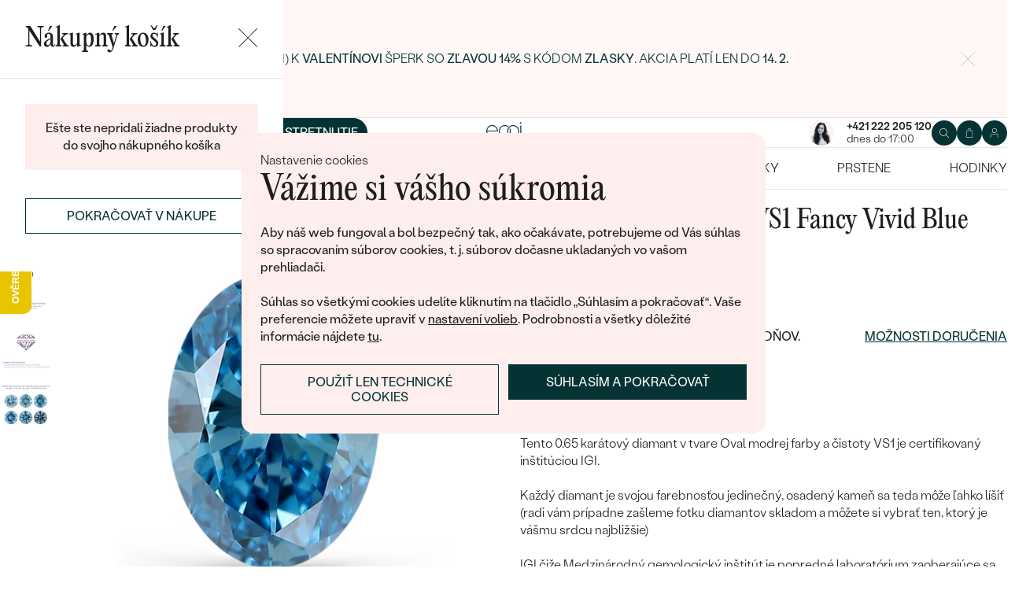

--- FILE ---
content_type: text/html; charset=UTF-8
request_url: https://www.sperky-a-diamanty.sk/diamant/lab-grown-igi-065ct-vs1-fancy-vivid-blue-oval-diamant/45405
body_size: 17446
content:
<!DOCTYPE html><html class="no-js no-scroll-behavior" lang="sk"><head><meta charset="UTF-8"><title>Lab-grown IGI 0.65ct VS1 Fancy Vivid Blue Oval diamant | Eppi.sk</title><link rel="preload" href="/redesign/fonts/editorial-new_3.woff2" as="font" type="font/woff2" crossorigin><link rel="preload" href="/redesign/fonts/400_4.woff2" as="font" type="font/woff2" crossorigin><link rel="preload" href="/redesign/fonts/500_4.woff2" as="font" type="font/woff2" crossorigin><script>
      !function(e){var t={};function n(r){if(t[r])return t[r].exports;var o=t[r]={i:r,l:!1,exports:{}};return e[r].call(o.exports,o,o.exports,n),o.l=!0,o.exports}n.m=e,n.c=t,n.d=function(e,t,r){n.o(e,t)||Object.defineProperty(e,t,{enumerable:!0,get:r})},n.r=function(e){"undefined"!=typeof Symbol&&Symbol.toStringTag&&Object.defineProperty(e,Symbol.toStringTag,{value:"Module"}),Object.defineProperty(e,"__esModule",{value:!0})},n.t=function(e,t){if(1&t&&(e=n(e)),8&t)return e;if(4&t&&"object"==typeof e&&e&&e.__esModule)return e;var r=Object.create(null);if(n.r(r),Object.defineProperty(r,"default",{enumerable:!0,value:e}),2&t&&"string"!=typeof e)for(var o in e)n.d(r,o,function(t){return e[t]}.bind(null,o));return r},n.n=function(e){var t=e&&e.__esModule?function(){return e.default}:function(){return e};return n.d(t,"a",t),t},n.o=function(e,t){return Object.prototype.hasOwnProperty.call(e,t)},n.p="../js/",n(n.s=15)}({0:function(e,t,n){"use strict";t.a=function(e){"loading"!==document.readyState&&null!==document.body?e():document.addEventListener("DOMContentLoaded",e)}},15:function(e,t,n){"use strict";n.r(t);var r=n(0);document.documentElement.classList.remove("no-js"),function(){try{return document.createEvent("TouchEvent"),!0}catch(e){return!1}}()||document.documentElement.classList.add("no-touch"),Object(r.a)((function(){document.documentElement.style.setProperty("--scrollbar-width",window.innerWidth-document.documentElement.clientWidth+"px")}))}});
      var svgFiles = {
        global: '/redesign/svg/svg.svg?ver=1768252877'
      };
    </script><link rel="stylesheet" href="/redesign/css/styles.css?ver=1768310809"><meta name="viewport" content="width=device-width, initial-scale=1"><meta http-equiv="X-UA-Compatible" content="ie=edge"><meta name="description" content="Tento 0.65 karátový diamant v tvare Oval modrej farby a čistoty VS1 je certifikovaný inštitúciou IGI.Každý diamant je svojou farebnosťou jedinečný, osadený kameň sa teda môže ľahko líšiť (radi vám prípadne zašleme fotku diamantov skladom a môžete si vybrať ten, ktorý je vášmu srdcu najbližšie) IGI čiže Medzinárodný gemologický inštitút je popredné laboratórium zaoberajúce sa hodnotením diamantov s hlavným sídlom v Antverpách. Diamant má na rundiste laserovú inskripciu, vďaka ktorej si môžete pod mikroskopom overiť jeho pravosť. Laboratórne vytvorené diamanty, známe aj ako umelé, syntetické či človekom vytvorené, vznikajú na rozdiel od prírodných diamantov v laboratóriu. Nie je tak nutná ich náročná ťažba a vďaka tomu sa radia medzi ekologické a etické drahokamy. V porovnaní s prírodnými diamantmi sú navyše cenovo oveľa dostupnejšie. Vzhľadom na ich identické chemicko-fyzikálne aj optické vlastnosti sú syntetické diamanty posudzované na rovnakej škále ako tie prírodné. Ku každému diamantu preto prikladáme IGI certifikát, ktorý je typický svojou žltou farbou. "><meta name="keywords" content=""><meta name="robots" content="index, follow"><meta name="author" content="Eppi"><meta name="revisit-after" content="1 days"><meta property="og:site_name" content="Lab-grown IGI 0.65ct VS1 Fancy Vivid Blue Oval diamant"><meta property="og:title" content="Lab-grown IGI 0.65ct VS1 Fancy Vivid Blue Oval diamant"><meta property="og:type" content="product"><meta property="og:image" content="https://www.sperky-a-diamanty.sk/images/diamonds/oval_blue.jpg"><meta property="og:url" content="https://www.sperky-a-diamanty.sk/diamant/lab-grown-igi-065ct-vs1-fancy-vivid-blue-oval-diamant/45405"><meta property="og:description" content="Tento 0.65 karátový diamant v tvare Oval modrej farby a čistoty VS1 je certifikovaný inštitúciou IGI.Každý diamant je svojou farebnosťou jedinečný, osadený kameň sa teda môže ľahko líšiť (radi vám prípadne zašleme fotku diamantov skladom a môžete si vybrať ten, ktorý je vášmu srdcu najbližšie) IGI čiže Medzinárodný gemologický inštitút je popredné laboratórium zaoberajúce sa hodnotením diamantov s hlavným sídlom v Antverpách. Diamant má na rundiste laserovú inskripciu, vďaka ktorej si môžete pod mikroskopom overiť jeho pravosť. Laboratórne vytvorené diamanty, známe aj ako umelé, syntetické či človekom vytvorené, vznikajú na rozdiel od prírodných diamantov v laboratóriu. Nie je tak nutná ich náročná ťažba a vďaka tomu sa radia medzi ekologické a etické drahokamy. V porovnaní s prírodnými diamantmi sú navyše cenovo oveľa dostupnejšie. Vzhľadom na ich identické chemicko-fyzikálne aj optické vlastnosti sú syntetické diamanty posudzované na rovnakej škále ako tie prírodné. Ku každému diamantu preto prikladáme IGI certifikát, ktorý je typický svojou žltou farbou. "><meta property="fb:app_id" content="152498414849440"><link rel="icon" type="image/png" href="/redesign/images/favicons/favicon-96x96.png" sizes="96x96" /><link rel="icon" type="image/svg+xml" href="/redesign/images/favicons/favicon.svg" /><link rel="shortcut icon" href="/redesign/images/favicons/favicon.ico" /><link rel="apple-touch-icon" sizes="180x180" href="/redesign/images/favicons/apple-touch-icon.png" /><meta name="apple-mobile-web-app-title" content="MyWebSite" /><link rel="manifest" href="/redesign/images/favicons/site.webmanifest" /><link rel="stylesheet" href="https://cdn.luigisbox.com/autocomplete.css"/><link rel="dns-prefetch" href="//live.luigisbox.com"><link href="https://www.sperky-a-diamanty.sk/diamant/lab-grown-igi-065ct-vs1-fancy-vivid-blue-oval-diamant/45405" rel="canonical" /><script>
window.dataLayer = window.dataLayer || [];
dataLayer.push({ ecommerce: null });
dataLayer.push({"event":"page_category_identification","page.category.pageType":"product"});
dataLayer.push({"event":"view_item","ecommerce":{"currency":"EUR","value":"1260.98","items":[{"type":"product","item_id":45405,"item_sku":"P_45405","item_name":"\"Lab-grown IGI 0.65ct VS1 Fancy Vivid Blue Oval diamant\"","currency":"EUR","discount":"","index":0,"item_brand":"Eppi","item_category":"Predaj diamantov","item_category2":"Diamanty dostupné skladom ","item_category3":"","item_category4":"","item_category5":"","price":"1260.98","item_url":"https:\/\/www.sperky-a-diamanty.sk\/diamant\/lab-grown-igi-065ct-vs1-fancy-vivid-blue-oval-diamant\/45405"}]}});
</script><script>window.dataLayer = window.dataLayer || [];</script><script>
  function gtag(){
    dataLayer.push(arguments);
  }

  var gtmData = {};

  function getCookie(cname) {
    var name = cname + "=";
    var decodedCookie = decodeURIComponent(document.cookie);
    var ca = decodedCookie.split(';');

    for (var i = 0; i <ca.length; i++) {
      var c = ca[i];

      while (c.charAt(0) == ' ') {
        c = c.substring(1);
      }
      if (c.indexOf(name) == 0) {
        return c.substring(name.length, c.length);
      }
    }

    return "";
  }

  var cookie = getCookie('cookie-consent');

  if (cookie !== '') {
    gtag('consent', 'default', JSON.parse(cookie));
  }
  else {
    gtag('consent', 'default', {
      'functionality_storage': 'granted',
      'ad_storage': 'denied',
      'analytics_storage': 'denied',
      'personalization_storage': 'denied',
      'ad_user_data': 'denied',
      'ad_personalization': 'denied'
    });
  }

  (function(w,d,s,l,i){w[l]=w[l]||[];w[l].push({'gtm.start':new Date().getTime(),event:'gtm.js'});var f=d.getElementsByTagName(s)[0],j=d.createElement(s),dl=l!='dataLayer'?'&l='+l:'';j.async=true;j.src='https://www.googletagmanager.com/gtm.js?id='+i+dl;f.parentNode.insertBefore(j,f);})(window,document,'script','dataLayer','GTM-M5SG743');
</script><script type="application/ld+json">
{
  "@context": "http://schema.org",
  "@graph": [
          {
        "@context": "https://schema.org",
        "@type": "BreadcrumbList",
        "itemListElement": [
                {
            "@type": "ListItem",
            "position": 1,
            "name": "Predaj diamantov",
            "item": "https://www.sperky-a-diamanty.sk/diamanty"
                    }
        ,        {
            "@type": "ListItem",
            "position": 2,
            "name": "Diamanty dostupné skladom ",
            "item": "https://www.sperky-a-diamanty.sk/diamanty/skladom"
                    }
        ,        {
            "@type": "ListItem",
            "position": 3,
            "name": "Lab-grown IGI 0.65ct VS1 Fancy Vivid Blue Oval diamant"        }
                ]
      },
    {
      "@context": "http://schema.org/",
      "@type": "Product",
      "name": "Lab-grown IGI 0.65ct VS1 Fancy Vivid Blue Oval diamant",      "image": "https://www.sperky-a-diamanty.sk/images/diamonds/oval_blue.jpg",      "description": "Tento 0.65 karátový diamant v tvare Oval modrej farby a čistoty VS1 je certifikovaný inštitúciou IGI.Každý diamant je svojou farebnosťou jedinečný, osadený kameň sa teda môže ľahko líšiť (radi vám prípadne zašleme fotku diamantov skladom a môžete si vybrať ten, ktorý je vášmu srdcu najbližšie)\r\nIGI čiže Medzinárodný gemologický inštitút je popredné laboratórium zaoberajúce sa hodnotením diamantov s hlavným sídlom v Antverpách.\r\nDiamant má na rundiste laserovú inskripciu, vďaka ktorej si môžete pod mikroskopom overiť jeho pravosť.\r\nLaboratórne vytvorené diamanty, známe aj ako umelé, syntetické či človekom vytvorené, vznikajú na rozdiel od prírodných diamantov v laboratóriu. Nie je tak nutná ich náročná ťažba a vďaka tomu sa radia medzi ekologické a etické drahokamy. V porovnaní s prírodnými diamantmi sú navyše cenovo oveľa dostupnejšie. \r\n\r\nVzhľadom na ich identické chemicko-fyzikálne aj optické vlastnosti sú syntetické diamanty posudzované na rovnakej škále ako tie prírodné. Ku každému diamantu preto prikladáme IGI certifikát, ktorý je typický svojou žltou farbou.\r\n",
      "brand": "Eppi",       "sku": "LG528226820",
      "mpn": "LG528226820",
            "offers": {
                "@type": "Offer",
          "url" : "https://www.sperky-a-diamanty.sk/diamant/lab-grown-igi-065ct-vs1-fancy-vivid-blue-oval-diamant/45405",          "priceSpecification": {
            "@type": "PriceSpecification",
            "priceCurrency": "EUR",
            "price": "1551",
            "minPrice": "1551",
            "maxPrice": "1551"
          },
                    "itemCondition": "http://schema.org/NewCondition",
          "availability": "http://schema.org/InStock",
                "hasMerchantReturnPolicy": {
             "@type": "MerchantReturnPolicy",
             "merchantReturnDays": 120,
             "merchantReturnLink": "https://www.sperky-a-diamanty.sk/vratenie-tovaru-a-reklamacia",
             "returnPolicyCategory": "https://schema.org/MerchantReturnFiniteReturnWindow",
             "returnMethod": ["https://schema.org/ReturnByMail", "https://schema.org/ReturnInStore"],
             "returnFees": "https://schema.org/ReturnShippingFees",
             "applicableCountry":""
          }
      }
    }
  ]
}
</script></head><body data-currency="€" class="sk " data-no-subscribe="1" data-csrf="b43c5a7bb4281288017cb7657288b347adebc0b49c1f8b1ad85ca2938c0bd14022bd6adb10959b619b4da57958434468cf8c5cc3ebae0b6334a759f6648a48be"><noscript><iframe src="https://www.googletagmanager.com/ns.html?id=GTM-M5SG743" height="0" width="0" style="display:none;visibility:hidden"></iframe></noscript><div class="c-notification-cookie"><div class="c-notification-cookie__body"><p class="c-notification-cookie__pre-title">Nastavenie cookies</p><h2 class="c-notification-cookie__title">Vážime si vášho súkromia</h2><p class="c-notification-cookie__msg"> Aby náš web fungoval a bol bezpečný tak, ako očakávate, potrebujeme od Vás súhlas so spracovaním súborov cookies, t. j. súborov dočasne ukladaných vo vašom prehliadači.<br><br>Súhlas so všetkými cookies udelíte kliknutím na tlačidlo „Súhlasím a pokračovať“. Vaše preferencie môžete upraviť v <a href="#cookie-consent-form" class="js-cookie-preferences">nastavení volieb</a>. Podrobnosti a všetky dôležité informácie nájdete <a href="/subory-cookie-na-nasej-stranke">tu</a>. </p><p class="c-notification-cookie__btns"><span class="c-notification-cookie__btn-agree"><a href="#" class="btn btn--full js-cookie-allow"><span class="btn__text">Súhlasím a pokračovať</span></a></span><span class="c-notification-cookie__btn-deny"><a href="#" class="btn btn--full btn--transparent js-cookie-deny"><span class="btn__text">Použiť len technické cookies</span></a></span></p></div></div><div id="cookie-consent-form" class="u-dn"><div class="js-cookie-alert-content"><div class="c-cookie-preferences"><div class="c-cookie-preferences__header"><h2 class="h3">Nastavenie cookies</h2><p>Vyberte si, ktoré kategórie cookies chcete povoliť.</p></div><ul class="c-cookie-preferences__list"><li class="c-cookie-preferences__item"><p class="c-cookie-preferences__row"><input type="checkbox" id="functionality_storage" value="1" name="functionality_storage" disabled="disabled" checked="checked"><label for="functionality_storage"><span class="c-cookie-preferences__inner"></span><span class="c-cookie-preferences__label">Technické cookies (vždy aktívne) </span></label><span class="c-cookie-preferences__desc"> Bez nich to nepôjde. Sú dôležité pre správne fungovanie nášho webu. Pomáhajú napríklad uchovať obsah vášho košíka alebo uložiť nastavenie súkromia. </span></p></li><li class="c-cookie-preferences__item"><p class="c-cookie-preferences__row"><input type="checkbox" id="analytics_storage" value="1" name="analytics_storage"><label for="analytics_storage"><span class="c-cookie-preferences__inner"></span><span class="c-cookie-preferences__label">Analytické cookies</span></label><span class="c-cookie-preferences__desc"> Pomáhajú nám analyzovať, ako využívate náš web (úplne anonymne), aby sme pre vás mohli zlepšovať jeho fungovanie. </span></p></li><li class="c-cookie-preferences__item"><p class="c-cookie-preferences__row"><input type="checkbox" id="ad_storage" value="1" name="ad_storage"><label for="ad_storage"><span class="c-cookie-preferences__inner"></span><span class="c-cookie-preferences__label">Marketingové cookies</span></label><span class="c-cookie-preferences__desc"> Umožňujú nám zobraziť vám relevantnú reklamu, ktorá je prispôsobená priamo vám na mieru. </span></p></li><li class="c-cookie-preferences__item"><p class="c-cookie-preferences__row"><input type="checkbox" id="personalization_storage" value="1" name="personalization_storage"><label for="personalization_storage"><span class="c-cookie-preferences__inner"></span><span class="c-cookie-preferences__label">Personalizačné cookies</span></label><span class="c-cookie-preferences__desc"> Slúžia pre váš lepší užívateľský dojem zo stránok. Môžeme vám potom zobraziť obsah alebo funkcie prispôsobené len vám. </span></p></li></ul><p class="c-cookie-preferences__btns"><span class="c-cookie-preferences__btn-agree"><a href="#" class="btn btn--full js-cookie-allow"><span class="btn__text">Povoliť všetky cookies</span></a></span><span class="c-cookie-preferences__btn-custom"><a href="#" class="btn btn--full js-cookie-custom"><span class="btn__text">Povoliť vybrané cookies</span></a></span></p></div></div></div><header role="banner" class="l-header js-header-size"><div class="c-top-bar" data-count="1"><div class="c-top-bar__wrapper"><ul class="c-top-bar__list"><li class="c-top-bar__item c-top-bar__item--center c-top-bar__item--show js-gae-promo" style="--topBarBgColor: #FFF8F7; --topBarColor: #FFFFFF; --topBarIconColor: #B77165" data-alert-name="valentyn_2026_hb_sk" data-gae-label="valentyn_2026_hb_sk" data-gae-position="hello_bar" data-delay="10"><div class="container"><p class="c-top-bar__p"><span class="c-top-bar__icon"><svg class="w-icon w-icon--btn-favourite"><use xlink:href="/redesign/svg/svg.svg?ver=1768252877#icon-btn-favourite"></use></svg></span><span class="c-top-bar__desc"><span class="u-dn@md"><a href="https://www.sperky-a-diamanty.sk/valentinske-sperky">Darujte (si) k <strong>Valentínovi</strong> šperk so <strong>zľavou 14%</strong> s kódom <strong>ZLASKY</strong>. Akcia platí len do <strong>14. 2.</strong></a></span><span class="u-dn u-db@md"><a href="https://www.sperky-a-diamanty.sk/valentinske-sperky">Darujte (si) k <strong>Valentínovi</strong> šperk so <strong>zľavou 14%</strong> s kódom <strong>ZLASKY</strong>. Akcia platí len do <strong>14. 2.</strong></a></span></span></p><p class="c-top-bar__close-p"><button type="submit" class="c-top-bar__close js-hello-bar-close" aria-label="Zavřít" title="Zavřít"><svg class="w-icon w-icon--cross"><use xlink:href="/redesign/svg/svg.svg?ver=1768252877#icon-cross"></use></svg></button></p></div></li></ul></div></div><div class="l-header__stick"><div class="l-header__stick-inner"><div class="l-header__inner-wrapper"><div class="container"><div class="l-header__inner"><div class="l-header__desktop-nav"><nav class="n-desktop" role="navigation"><ul class="n-desktop__list"><li class="n-desktop__item"><a href="/napoveda/o-nas" class="n-desktop__link"> O nás </a></li><li class="n-desktop__item"><a href="/blog" class="n-desktop__link"> Blog </a></li><li class="n-desktop__item"><a href="/sperky-na-mieru" class="n-desktop__link"> Šperky na mieru </a></li><li class="n-desktop__item"><a href="/stretnite-sa-s-nami#meet" class="btn btn--with-icon"><span class="btn__text"><svg class="w-icon w-icon--btn-meeting"><use xlink:href="/redesign/svg/svg.svg?ver=1768252877#icon-btn-meeting"></use></svg><span> Dohodnúť stretnutie </span></span></a></li></ul></nav></div><p class="l-header__logo"><a href="/" class="l-header__logo-link"><svg xmlns="http://www.w3.org/2000/svg" viewBox="0 0 194 113.8"><g id="Layer_2" data-name="Layer 2" fill="currentColor"><path d="M119.9 81.2v32.7h-5V83.6l2.7-1.2 2.3-1.2zm60.5-31.9a32.8 32.8 0 0 1-32.8 32.8 32.4 32.4 0 0 1-20-6.8 36.2 36.2 0 0 0 3.3-3.9 27.4 27.4 0 0 0 16.7 5.6 27.7 27.7 0 0 0 0-55.5h-1.9a2.7 2.7 0 0 0-.4 0l-1.5.2q-.5 0-.9.2h-.1l-.8.1-1 .2a2.8 2.8 0 0 0-.3.1l-.5.2a21 21 0 0 0-2.5.8 12.6 12.6 0 0 0-1.1.5l-.8.3-.5.3a26.4 26.4 0 0 0-2.6 1.4l-.4.3h-.2l-.2.2a23.6 23.6 0 0 0-2.2 1.7 24 24 0 0 0-2.3 2.2 26.6 26.6 0 0 0-2.2 2.8 28.6 28.6 0 0 0-2 3.1 28 28 0 0 0-3.4 13.2v15a23.5 23.5 0 0 1-3.6 3.6l-1.4 1V48.5a31.7 31.7 0 0 1 .5-4.8V43a32 32 0 0 1 3.4-9.4 30.5 30.5 0 0 1 3-4.4 29.6 29.6 0 0 1 2.3-2.8 27.7 27.7 0 0 1 2.4-2.2 24.8 24.8 0 0 1 2.3-1.7l.3-.3a30.1 30.1 0 0 1 3.7-2.2l1-.5h.2l.8-.4 1-.4 1-.4 1.2-.4a4.9 4.9 0 0 1 .6-.2l1.2-.3 1.3-.3 1-.2 1.2-.2h1a32.8 32.8 0 0 1 36.2 32.5z"/><path d="M134.3 49.3a32.7 32.7 0 0 1-14.8 27.4 32 32 0 0 1-3.6 2A32.8 32.8 0 0 1 81.2 75a32.9 32.9 0 0 1-7.4-8.2v47h-5V49.3a32.8 32.8 0 0 1 32.8-32.8 32.5 32.5 0 0 1 14.3 3.3 32 32 0 0 1 5.4 3.4l-.4.3a34.5 34.5 0 0 0-2.6 3.1l-.3.4a27.6 27.6 0 0 0-16.4-5.4 27.7 27.7 0 0 0-17.2 49.5 27.4 27.4 0 0 0 17.2 6 27.8 27.8 0 0 0 27.7-27.7v-1.7l-.2-1.6v-.3l-.2-1.2v-.2l-.3-1.5v-.2a27.5 27.5 0 0 0-1.6-4.4.3.3 0 0 0 0-.1 23.5 23.5 0 0 1 1.7-2.6l1.6-2a33.4 33.4 0 0 1 3 7.9l.3 1 .4 2.2.1 1a16.6 16.6 0 0 1 .2 1.9v1.7zm52-30.7h5.1v63h-5zM32.3 16.3a30.4 30.4 0 0 0-22.9 9.9A32.7 32.7 0 0 0 0 49.4a31.7 31.7 0 0 0 9.7 23.2 31.6 31.6 0 0 0 23 9.7 32.8 32.8 0 0 0 15-3.7 32 32 0 0 0 11.5-10l.5-.6-4-2.8-.3.6a26.4 26.4 0 0 1-22.6 11.6 26.7 26.7 0 0 1-19.5-8A27 27 0 0 1 5.1 51h59.5v-1.6a32.5 32.5 0 0 0-9.5-23.2 30.7 30.7 0 0 0-23-9.9zm0 5a26 26 0 0 1 18.7 7.4 27.1 27.1 0 0 1 8.4 17.4H5a28 28 0 0 1 8.5-17.3 25.7 25.7 0 0 1 18.6-7.5zM183.8 5.1l5.1-5 5 5-5 5z"/></g></svg></a></p><div class="l-header__side-nav"><nav class="n-side" role="navigation"><p class="n-side__contact"><a href="tel:+421222205120"><picture><source srcset="https://img.sperky-a-diamanty.sk/c7e2014c-dbe0-40f4-b463-b7268c2d7700/h=200 2x, https://img.sperky-a-diamanty.sk/c7e2014c-dbe0-40f4-b463-b7268c2d7700/h=100 1x"><img src="https://img.sperky-a-diamanty.sk/c7e2014c-dbe0-40f4-b463-b7268c2d7700/h=100" alt="" width="100" height="100" loading="lazy"></picture><span><strong>+421 222 205 120</strong><small>dnes do 17:00</small></span></a></p><ul class="n-side__list"><li class="n-side__item n-side__item--search"><button type="button" class="n-side__link"><svg class="w-icon w-icon--search"><use xlink:href="/redesign/svg/svg.svg?ver=1768252877#icon-search"></use></svg></button></li><li class="n-side__item n-side__item--2"><a href="/nakupna-karta" class="n-side__link js-cart-toggler" data-count="0" data-price=""><svg class="w-icon w-icon--cart"><use xlink:href="/redesign/svg/svg.svg?ver=1768252877#icon-cart"></use></svg></a></li><li class="n-side__item n-side__item--3"><a href="/prihlasenie" class="n-side__link "><svg class="w-icon w-icon--account"><use xlink:href="/redesign/svg/svg.svg?ver=1768252877#icon-account"></use></svg></a></li><li class="n-side__item n-side__item--toggler"><button type="button" class="n-side__toggler js-mobile-nav-toggler"><i></i><span class="u-hidden">Otvoriť navigáciu</span></button></li></ul></nav></div></div></div></div><nav class="n-main" role="navigation"><div class="container"><ul class="n-main__list"><li class=" n-main__item n-main__item--gifts "><a href="/valentinske-sperky" class="n-main__link"> Valentín </a></li><li class=" n-main__item n-main__item--subs "><div class="n-main__category"><a href="/svadobne-obrucky" class="n-main__link"> Svadobné obrúčky </a><a href="/svadobne-obrucky" class="n-main__toggler"></a></div><div class="n-main__panel"><div class="n-main__panel-overflow"><div class="n-sub n-sub--4"><ul class="n-sub__list"><li class="n-sub__item"><strong>Neprehliadnite</strong><ul><li><a href="/svadobne-obrucky/novinky">Novinky</a></li><li><a href="/svadobne-obrucky/bestsellery">Bestsellery</a></li><li><a href="/svadobne-obrucky/hazelnut-zlato">Hazelnut gold</a></li></ul></li><li class="n-sub__item"><strong>Podľa materiálu</strong><ul><li><a href="/svadobne-obrucky/klasicke-zlate-svadobne-obrucky">Zlato</a></li><li><a href="/svadobne-obrucky/platinove-obrucky">Platina</a></li><li><a href="/svadobne-obrucky/karbonove">Karbon</a></li><li><a href="/svadobne-obrucky/titanove">Titan</a></li><li><a href="/svadobne-obrucky/tantalove">Tantal</a></li><li><a href="/svadobne-obrucky/obrucky-z-kombinovaneho-zlata">Kombinované zlato</a></li></ul></li><li class="n-sub__item"><strong>Podľa štýlu</strong><ul><li><a href="/svadobne-obrucky/klasicke-zlate-svadobne-obrucky">Jednoduché</a></li><li><a href="/svadobne-obrucky/minimalisticke-svadobne-obrucky">Bez kameňa</a></li><li><a href="/svadobne-obrucky/eternity-prstene">Eternity</a></li><li><a href="/svadobne-obrucky/vykrojene-svadobne-obrucky">Vykrojené</a></li><li><a href="/svadobne-obrucky/vintage-svadobne-obrucky">Vintage</a></li><li><a href="/svadobne-obrucky/atypicke-svadobne-obrucky">Netradičné</a></li><li><a href="/svadobne-obrucky/atypicke-svadobne-obrucky/tepane">Tepané</a></li><li><a href="/svadobne-obrucky/rucne-ryte">Ručne ryté</a></li><li><a href="/svadobne-obrucky/atypicke-svadobne-obrucky/s-vyplnou">S výplňou</a></li><li><a href="/svadobne-obrucky/svadobne-sety">Svadobné sety</a></li></ul></li><li class="n-sub__item"><strong>Podľa ceny</strong><ul><li><a href="/svadobne-obrucky/cenovo-dostupne">Cenovo dostupné</a></li><li><a href="/svadobne-obrucky/luxusne">Luxusné</a></li></ul></li></ul><div class="n-sub__banner n-sub__banner--dark"><picture class="n-sub__banner-img"><source srcset="/cdn-cgi/image/f=auto,w=1024,fit=scale-down/images/nav-boxes/weddings2x.jpg 2x, /cdn-cgi/image/f=auto,w=548,fit=scale-down/images/nav-boxes/weddings2x.jpg 1x" media="(max-width:567px)"><source srcset="/cdn-cgi/image/f=auto/images/nav-boxes/weddings2x.jpg 2x, /cdn-cgi/image/f=auto,w=512,fit=scale-down/images/nav-boxes/weddings2x.jpg 1x" media="(max-width:1023px)"><source srcset="/cdn-cgi/image/f=auto/images/nav-boxes/weddings2x.jpg 2x, /cdn-cgi/image/f=auto,w=1024,fit=scale-down/images/nav-boxes/weddings2x.jpg 1x"><img src="/cdn-cgi/image/f=auto,w=1024,fit=scale-down/images/nav-boxes/weddings2x.jpg" alt="" width="491" height="254" loading="lazy"></picture><div class="n-sub__banner-desc"><p class="h1 n-sub__banner-title">Najpredávanejšie svadobné obrúčky</p><p class="n-sub__banner-cta"><a href="/svadobne-obrucky/bestsellery" class="btn btn--full@lgDown btn--white w-mask"><span class="btn__text"> Prezrieť </span></a></p></div></div></div></div></div></li><li class=" n-main__item n-main__item--subs "><div class="n-main__category"><a href="/zasnuby" class="n-main__link"> Zásnubné prstene </a><a href="/zasnuby" class="n-main__toggler"></a></div><div class="n-main__panel"><div class="n-main__panel-overflow"><div class="n-sub n-sub--5"><ul class="n-sub__list"><li class="n-sub__item"><strong>Neprehliadnite</strong><ul><li><a href="/zasnuby/novinky">Novinky</a></li><li><a href="/zasnuby/bestsellery">Bestsellery</a></li><li><a href="/zasnubne-prstene-wave">Wave kolekcia</a></li><li><a href="/kolekcie/pure-sparkle">Pure sparkle kolekcia</a></li></ul></li><li class="n-sub__item"><strong>Podľa štýlu</strong><ul><li><a href="/zasnuby/zasnubne-prstene-s-diamantmi/soliter">Soliter</a></li><li><a href="/zasnuby/zasnubne-prstene-s-postrannymi-diamantmi">Postranné drahokamy</a></li><li><a href="/zasnuby/halo-zasnubne-prstene-s-diamantmi">Halo</a></li><li><a href="/zasnuby/zasnubne-prstene-s-tromi-diamantmi">Tri drahokamy</a></li><li><a href="/zasnuby/vintage-zasnubne-prstene-s-diamantmi">Vintage</a></li><li><a href="/svadobne-obrucky/svadobne-sety">Set zásnubného prsteňa a obrúčok</a></li><li><a href="/zasnuby/netradicne-zasnubne-prstene">Netradičné</a></li></ul></li><li class="n-sub__item"><strong>Zostavte si prsteň</strong><ul><li><a href="/vyberte-si-prsten">Začať s prsteňom</a></li><li><a href="/diamanty-k-osadeniu">Začať s diamantom</a></li><li><a href="/diamanty-k-osadeniu-laboratorne">Začať s labgrown diamantom</a></li><li><a href="/diamanty-k-osadeniu-farebne">Začať s farebným diamantom</a></li></ul></li><li class="n-sub__item"><strong>Podľa drahokamu</strong><ul><li><a href="/zasnuby/zasnubne-prstene-s-diamantmi">Diamant</a></li><li><a href="/zasnuby/prstene-s-lab-grown-diamantmi">Lab grown diamant</a></li><li><a href="/zasnuby/zasnubne-prstene-s-moissanitom">Moissanit</a></li><li><a href="/zasnuby/zasnubne-prstene-s-farebnymi-diamantami">Farebný diamant</a></li><li><a href="/zasnuby/zasnubne-prstene-s-ciernymi-diamantmi">Čierny diamant</a></li><li><a href="/zasnuby/prstene-se-salt-and-pepper-diamantmi">Salt and Pepper diamant</a></li><li><a href="/zasnuby/zasnubne-prstene-s-drahokamami">Drahokam</a></li></ul></li><li class="n-sub__item"><strong>Podľa materiálu</strong><ul><li><a href="/zasnuby/zlate-zasnubne-prstene">Zlato</a></li><li><a href="/zasnuby/platinove-zasnubne-prstene">Platina</a></li></ul></li></ul><div class="n-sub__banner"><picture class="n-sub__banner-img"><source srcset="/cdn-cgi/image/f=auto,w=1024,fit=scale-down/images/nav-boxes/wave-collection2x.jpg 2x, /cdn-cgi/image/f=auto,w=548,fit=scale-down/images/nav-boxes/wave-collection2x.jpg 1x" media="(max-width:567px)"><source srcset="/cdn-cgi/image/f=auto,scq=50/images/nav-boxes/wave-collection2x.jpg 2x, /cdn-cgi/image/f=auto,w=512,fit=scale-down/images/nav-boxes/wave-collection2x.jpg 1x" media="(max-width:1023px)"><source srcset="/cdn-cgi/image/f=auto/images/nav-boxes/wave-collection2x.jpg 2x, /cdn-cgi/image/f=auto,w=548,fit=scale-down/images/nav-boxes/wave-collection2x.jpg 1x"><img src="/cdn-cgi/image/f=auto,w=548,fit=scale-down/images/nav-boxes/wave-collection2x.jpg" alt="" width="254" height="255" loading="lazy"></picture><div class="n-sub__banner-desc"><p class="h1 n-sub__banner-title">Wave kolekcia</p><p class="n-sub__banner-cta"><a href="/zasnubne-prstene-wave" class="btn btn--full@lgDown w-mask"><span class="btn__text"> Objaviť </span></a></p></div></div></div></div></div></li><li class=" n-main__item n-main__item--subs "><div class="n-main__category"><a href="/sperky" class="n-main__link"> Šperky </a><a href="/sperky" class="n-main__toggler"></a></div><div class="n-main__panel"><div class="n-main__panel-overflow"><div class="n-sub n-sub--5"><ul class="n-sub__list"><li class="n-sub__item"><strong>Neprehliadnite</strong><ul><li><a href="/kolekcie/maly-princ">Malý princ</a></li><li><a href="/kolekcie">Kolekcie</a></li><li><a href="/novinky">Novinky</a></li><li><a href="/sperky-skladom">Šperky skladom</a></li><li><a href="/bestsellery">Bestsellery</a></li><li><a href="/tipy-na-darceky/darceky-pre-zeny">Darčeky pre ženy</a></li><li><a href="/tipy-na-darceky/darceky-pre-muzov">Darčeky pre mužov</a></li><li><a href="/vypredaj">Výpredaj</a></li><li><a href="/ked-sperky-pomahaju">Šperky čo pomáhajú</a></li></ul></li><li class="n-sub__item"><strong>Podľa typu</strong><ul><li><a href="/sperky/nausnice">Náušnice</a></li><li><a href="/sperky/prstene">Prstene</a></li><li><a href="/sperky/privesky-nahrdelniky">Prívesky</a></li><li><a href="/sperky/naramky">Náramky</a></li><li><a href="/sperky/sety">Sety</a></li><li><a href="/panske-sperky">Pánske šperky</a></li><li><a href="/detske-sperky">Detské šperky</a></li><li><a href="/sperky/brosne">Brošne</a></li><li><a href="/sperkovnice">Šperkovnice</a></li></ul></li><li class="n-sub__item"><strong>Podľa materiálu</strong><ul><li><a href="/sperky/zlate-sperky">Zlaté</a></li><li><a href="/sperky/strieborne-sperky">Strieborné</a></li><li><a href="/sperky/platinove-sperky">Platinové</a></li></ul></li><li class="n-sub__item"><strong>Podľa drahokamu</strong><ul><li><a href="/sperky/diamantove-sperky">S diamantmi</a></li><li><a href="/sperky/drahokamy">S drahokamami</a></li><li><a href="/sperky-s-lab-grown-diamantmi">S Lab grown diamantmi</a></li><li><a href="/sperky/perlove-sperky">S perlami</a></li></ul></li><li class="n-sub__item"><strong>Podľa štýlu</strong><ul><li><a href="/personalizovane-sperky">Personalizované</a></li><li><a href="/symbolicke-sperky">Symbolické</a></li><li><a href="/sperky/minimalisticke">Minimalistické</a></li><li><a href="/sperky/podla-farby-drahokamu">Podľa farby</a></li><li><a href="/podla-tvaru-diamantu">Podľa tvaru drahokamu</a></li><li><a href="/sperky-na-mieru">Na mieru</a></li><li><a href="/diamanty">Diamanty</a></li></ul></li></ul><div class="n-sub__banner"><picture class="n-sub__banner-img"><source srcset="/cdn-cgi/image/f=auto,w=1024,fit=scale-down/images/nav-boxes/jewels26_2x.jpg 2x, /cdn-cgi/image/f=auto,w=548,fit=scale-down/images/nav-boxes/jewels26_2x.jpg 1x" media="(max-width:567px)"><source srcset="/cdn-cgi/image/f=auto,scq=50/images/nav-boxes/jewels26_2x.jpg 2x, /cdn-cgi/image/f=auto,w=512,fit=scale-down/images/nav-boxes/jewels26_2x.jpg 1x" media="(max-width:1023px)"><source srcset="/cdn-cgi/image/f=auto/images/nav-boxes/jewels26_2x.jpg 2x, /cdn-cgi/image/f=auto,w=548,fit=scale-down/images/nav-boxes/jewels26_2x.jpg 1x"><img src="/cdn-cgi/image/f=auto,w=548,fit=scale-down/images/nav-boxes/jewels26_2x.jpg" alt="" width="254" height="255" loading="lazy"></picture><div class="n-sub__banner-desc"><p class="h1 n-sub__banner-title">Bestsellery</p><p class="n-sub__banner-cta"><a href="/bestsellery" class="btn btn--full@lgDown w-mask"><span class="btn__text"> Objaviť </span></a></p></div></div></div></div></div></li><li class=" n-main__item n-main__item--subs "><div class="n-main__category"><a href="/sperky/nausnice" class="n-main__link"> Náušnice </a><a href="/sperky/nausnice" class="n-main__toggler"></a></div><div class="n-main__panel"><div class="n-main__panel-overflow"><div class="n-sub n-sub--5"><ul class="n-sub__list"><li class="n-sub__item"><strong>Neprehliadnite</strong><ul><li><a href="/sperky/nausnice/novinky">Novinky</a></li><li><a href="/sperky/nausnice/bestsellery">Bestsellery</a></li><li><a href="/sperky-skladom/nausnice-skladom">Šperky skladom</a></li><li><a href="/sperky/nausnice/vypredaj">Výpredaj</a></li></ul></li><li class="n-sub__item"><strong>Podľa materiálu</strong><ul><li><a href="/sperky/nausnice/zlate-nausnice">Zlaté</a></li><li><a href="/sperky/nausnice/strieborne-nausnice">Strieborné</a></li><li><a href="/sperky/nausnice/platinove-nausnice">Platinové</a></li></ul></li><li class="n-sub__item"><strong>Podľa štýlu</strong><ul><li><a href="/sperky/nausnice/kostkove-nausnice">Napichovacie</a></li><li><a href="/sperky/nausnice/kruhove-nausnice">Kruhové</a></li><li><a href="/sperky/nausnice/minimalisticke">Minimalistické</a></li><li><a href="/sperky/nausnice/visiace-nausnice">Visiace</a></li><li><a href="/sperky/nausnice/soliter">Solitér</a></li><li><a href="/sperky/nausnice/v-tvare-srdca">V tvare srdca</a></li><li><a href="/sperky/nausnice/detske-nausnice">Detské </a></li><li><a href="/sperky/piercingy">Piercing</a></li></ul></li><li class="n-sub__item"><strong>Podľa drahokamu</strong><ul><li><a href="/sperky/nausnice/diamantove-nausnice">S diamantmi</a></li><li><a href="/sperky/nausnice/nausnice-s-drahokamami">S drahokamami</a></li><li><a href="/sperky/nausnice/perlove-nausnice">S perlami</a></li></ul></li><li class="n-sub__item"><strong>Podľa ceny</strong><ul><li><a href="/sperky/nausnice/cenovo-dostupne">Cenovo dostupné</a></li><li><a href="/sperky/nausnice/luxusne">Luxusné</a></li></ul></li></ul><div class="n-sub__banner n-sub__banner--dark"><picture class="n-sub__banner-img"><source srcset="/cdn-cgi/image/f=auto,w=1024,fit=scale-down/images/nav-boxes/earrings2x.jpg 2x, /cdn-cgi/image/f=auto,w=548,fit=scale-down/images/nav-boxes/earrings2x.jpg 1x" media="(max-width:567px)"><source srcset="/cdn-cgi/image/f=auto,scq=50/images/nav-boxes/earrings2x.jpg 2x, /cdn-cgi/image/f=auto,w=512,fit=scale-down/images/nav-boxes/earrings2x.jpg 1x" media="(max-width:1023px)"><source srcset="/cdn-cgi/image/f=auto/images/nav-boxes/earrings2x.jpg 2x, /cdn-cgi/image/f=auto,w=548,fit=scale-down/images/nav-boxes/earrings2x.jpg 1x"><img src="/cdn-cgi/image/f=auto,w=548,fit=scale-down/images/nav-boxes/earrings2x.jpg" alt="" width="254" height="255" loading="lazy"></picture><div class="n-sub__banner-desc"><p class="h1 n-sub__banner-title">Najpredávanejšie náušnice</p><p class="n-sub__banner-cta"><a href="/sperky/nausnice/bestsellery" class="btn btn--full@lgDown btn--white w-mask"><span class="btn__text"> Prezrieť </span></a></p></div></div></div></div></div></li><li class=" n-main__item n-main__item--subs "><div class="n-main__category"><a href="/sperky/privesky-nahrdelniky" class="n-main__link"> Prívesky </a><a href="/sperky/privesky-nahrdelniky" class="n-main__toggler"></a></div><div class="n-main__panel"><div class="n-main__panel-overflow"><div class="n-sub n-sub--5"><ul class="n-sub__list"><li class="n-sub__item"><strong>Neprehliadnite</strong><ul><li><a href="/sperky/privesky-nahrdelniky/novinky">Novinky</a></li><li><a href="/sperky/privesky-nahrdelniky/bestsellery">Bestsellery</a></li><li><a href="/sperky-skladom/privesky-skladom">Šperky skladom</a></li><li><a href="/sperky-skladom/privesky-skladom">Výpredaj</a></li></ul></li><li class="n-sub__item"><strong>Podľa materiálu</strong><ul><li><a href="/sperky/privesky-nahrdelniky/zlate">Zlaté</a></li><li><a href="/sperky/privesky--nahrdelniky/strieborne-privesky--nahrdelniky">Strieborné</a></li><li><a href="/sperky/privesky--nahrdelniky/platinove">Platinové</a></li></ul></li><li class="n-sub__item"><strong>Podľa štýlu</strong><ul><li><a href="/sperky/privesky--nahrdelniky/soliter">Solitér</a></li><li><a href="/sperky/privesky--nahrdelniky/k-narodeniu-dietata">Narodenie dieťaťa</a></li><li><a href="/personalizovane-privesky-a-nahrdelniky">Personalizované</a></li><li><a href="/sperky/privesky--nahrdelniky/so-znamenim-zverokruhu">So znamením zverokruhu</a></li><li><a href="/sperky/privesky--nahrdelniky/minimalisticke">Minimalistické</a></li><li><a href="/sperky/medailony">Medailóny</a></li><li><a href="/sperky/privesky--nahrdelniky/retiazky">Retiazky</a></li><li><a href="/sperky/privesky-nahrdelniky/v-tvare-srdca">V tvare srdca</a></li><li><a href="/sperky/privesky--nahrdelniky/so-zvieratami">So zvieratami</a></li></ul></li><li class="n-sub__item"><strong>Podľa drahokamu</strong><ul><li><a href="/sperky/privesky--nahrdelniky/diamantove-privesky--nahrdelniky">S diamantmi</a></li><li><a href="/sperky/privesky--nahrdelniky/s-postrannymi-kamenmi">S drahokamami</a></li><li><a href="/sperky/privesky--nahrdelniky/perlove-privesky-a-nahrdelniky">S perlami</a></li></ul></li><li class="n-sub__item"><strong>Podľa ceny</strong><ul><li><a href="/sperky/privesky-nahrdelniky/cenovo-dostupne">Cenovo dostupné</a></li><li><a href="/sperky/privesky-nahrdelniky/luxusne">Luxusné</a></li></ul></li></ul><div class="n-sub__banner"><picture class="n-sub__banner-img"><source srcset="/cdn-cgi/image/f=auto,w=1024,fit=scale-down/images/nav-boxes/necklaces2x.jpg 2x, /cdn-cgi/image/f=auto,w=548,fit=scale-down/images/nav-boxes/necklaces2x.jpg 1x" media="(max-width:567px)"><source srcset="/cdn-cgi/image/f=auto,scq=50/images/nav-boxes/necklaces2x.jpg 2x, /cdn-cgi/image/f=auto,w=512,fit=scale-down/images/nav-boxes/necklaces2x.jpg 1x" media="(max-width:1023px)"><source srcset="/cdn-cgi/image/f=auto/images/nav-boxes/necklaces2x.jpg 2x, /cdn-cgi/image/f=auto,w=548,fit=scale-down/images/nav-boxes/necklaces2x.jpg 1x"><img src="/cdn-cgi/image/f=auto,w=548,fit=scale-down/images/nav-boxes/necklaces2x.jpg" alt="" width="254" height="255" loading="lazy"></picture><div class="n-sub__banner-desc"><p class="h1 n-sub__banner-title">Personalizované prívesky</p><p class="n-sub__banner-cta"><a href="/personalizovane-privesky-a-nahrdelniky" class="btn btn--full@lgDown w-mask"><span class="btn__text"> Objaviť </span></a></p></div></div></div></div></div></li><li class=" n-main__item n-main__item--subs "><div class="n-main__category"><a href="/sperky/prstene" class="n-main__link"> Prstene </a><a href="/sperky/prstene" class="n-main__toggler"></a></div><div class="n-main__panel"><div class="n-main__panel-overflow"><div class="n-sub n-sub--5"><ul class="n-sub__list"><li class="n-sub__item"><strong>Neprehliadnite</strong><ul><li><a href="/sperky/prstene/novinky">Novinky</a></li><li><a href="/sperky/prstene/bestsellery">Bestsellery</a></li><li><a href="/sperky-skladom/prstene-skladom">Šperky skladom</a></li><li><a href="/sperky/prstene/vypredaj">Výpredaj</a></li></ul></li><li class="n-sub__item"><strong>Podľa materiálu</strong><ul><li><a href="/sperky/prstene/zlate-prstene">Zlaté</a></li><li><a href="/sperky/prstene/strieborne-prstene">Strieborné</a></li><li><a href="/sperky/prstene/platinove-prstene">Platinové</a></li></ul></li><li class="n-sub__item"><strong>Podľa štýlu</strong><ul><li><a href="/sperky/prstene/eternity-prstene">Eternity</a></li><li><a href="/sperky/prstene/minimalisticke-prstene">Minimalistické</a></li><li><a href="/sperky/prstene/statement-prstene">Statement</a></li><li><a href="/sperky/prstene/pecatne-prstene-pre-zeny">Pečatné</a></li><li><a href="/personalizovane-sperky/personalizovane-prstene">Personalizované</a></li></ul></li><li class="n-sub__item"><strong>Podľa drahokamu</strong><ul><li><a href="/sperky/prstene/diamantove-prstene">S diamantmi</a></li><li><a href="/sperky/prstene/prstene-s-drahokamami">S drahokamami</a></li><li><a href="/sperky/prstene/perlove-prstene">S perlami</a></li></ul></li><li class="n-sub__item"><strong>Podľa ceny</strong><ul><li><a href="/sperky/prstene/cenovo-dostupne">Cenovo dostupné</a></li><li><a href="/sperky/prstene/luxusne">Luxusné</a></li></ul></li></ul><div class="n-sub__banner"><picture class="n-sub__banner-img"><source srcset="/cdn-cgi/image/f=auto,w=1024,fit=scale-down/images/nav-boxes/rings2x.jpg 2x, /cdn-cgi/image/f=auto,w=548,fit=scale-down/images/nav-boxes/rings2x.jpg 1x" media="(max-width:567px)"><source srcset="/cdn-cgi/image/f=auto,scq=50/images/nav-boxes/rings2x.jpg 2x, /cdn-cgi/image/f=auto,w=512,fit=scale-down/images/nav-boxes/rings2x.jpg 1x" media="(max-width:1023px)"><source srcset="/cdn-cgi/image/f=auto/images/nav-boxes/rings2x.jpg 2x, /cdn-cgi/image/f=auto,w=548,fit=scale-down/images/nav-boxes/rings2x.jpg 1x"><img src="/cdn-cgi/image/f=auto,w=548,fit=scale-down/images/nav-boxes/rings2x.jpg" alt="" width="254" height="255" loading="lazy"></picture><div class="n-sub__banner-desc"><p class="h1 n-sub__banner-title">Najpredávanejšie prstene</p><p class="n-sub__banner-cta"><a href="/sperky/prstene/bestsellery" class="btn btn--full@lgDown w-mask"><span class="btn__text"> Prezrieť </span></a></p></div></div></div></div></div></li><li class=" n-main__item "><a href="/hodinky-vremmy" class="n-main__link"> Hodinky </a></li><li class=" n-main__item n-main__item--mobile "><a href="/napoveda/o-nas" class="n-main__link"> O nás </a></li><li class=" n-main__item n-main__item--mobile "><a href="/blog" class="n-main__link"> Blog </a></li><li class=" n-main__item n-main__item--mobile "><a href="/sperky-na-mieru" class="n-main__link"> Šperky na mieru </a></li><li class=" n-main__item n-main__item--mobile "><a href="/stretnite-sa-s-nami" class="btn btn--full btn--with-icon"><span class="btn__text"><svg class="w-icon w-icon--btn-meeting"><use xlink:href="/redesign/svg/svg.svg?ver=1768252877#icon-btn-meeting"></use></svg><span> Dohodnúť stretnutie </span></span></a></li></ul></div></nav></div></div></header><div class="c-search-inner"><button type="button" class="c-search-inner__closer js-search-toggler"></button><div class="c-search-inner__inner"><button type="button" class="c-search-inner__inner-closer js-search-toggler"><svg class="w-icon w-icon--cross"><use xlink:href="/redesign/svg/svg.svg?ver=1768252877#icon-cross"></use></svg></button><form method="get" accept-charset="utf-8" role="search" id="ProductSearchForm" class="c-search" action="/vyhladavanie"><p><label for="search" class="c-search-inner__label">Vyhľadať</label><input type="search" class="c-search-inner__input" name="q" placeholder="Zadajte hľadaný výraz...…" id="searchText" aria-labelledby="searchText" aria-label="Search"></p><p class="button"><button type="submit" name="submit"> Vyhľadať </button></p></form><script>
        lugisboxConfig = {
          TrackerId: '294507-348926',
          Locale: 'sk',
          Translations: {"sk":{"showAllTitle":"Zobraziť všetko","showBuyTitle":"Do košíka","placeholderText":"Vyhľadať...","hint":"Pre vyhľadávanie :query stlačte Enter","noResultsMessage":"Na frázu :query sme nič nenašli.","noResultsMessageOne":"Na frázu :query sme našli len 1 položku.","types":{"item":{"name":"Produkty","recommendHeroName":"Populárne produkty","heroName":"Top produkt","recommendName":"Top produkt"},"query":{"name":"Fráza","recommendName":"Populárne frázy"},"category":{"name":"Kategória","recommendName":"Populárne kategórie"},"article":{"name":"Články","recommendName":"Populárne články"},"brand":{"name":"Značky","recommendName":"Populárne značky"}},"priceFilter":{"minimumFractionDigits":0,"maximumFractionDigits":2,"locale":"sk","prefixed":false,"symbol":"€"}}},
        };
      </script></div></div><main role="main" id="content"><div class="p-detail"><div class="container"><div class="p-detail__breadcrumbs"><div class=" c-breadcrumbs "><ul class="c-breadcrumbs__list"><li class="c-breadcrumbs__item"><a href="/diamanty"> Predaj diamantov </a><svg class="w-icon w-icon--breadcrumb-arrow"><use xlink:href="/redesign/svg/svg.svg?ver=1768252877#icon-breadcrumb-arrow"></use></svg></li><li class="c-breadcrumbs__item"><a href="/diamanty/skladom"> Diamanty dostupné skladom </a></li></ul></div></div><div style="margin-bottom: var(--spacing);"><form method="post" accept-charset="utf-8" id="ProductViewForm" class="js-product-form-packaging" action="/zabalit/45405"><div style="display:none;"><input type="hidden" name="_method" value="POST"/><input type="hidden" name="_csrfToken" autocomplete="off" value="b43c5a7bb4281288017cb7657288b347adebc0b49c1f8b1ad85ca2938c0bd14022bd6adb10959b619b4da57958434468cf8c5cc3ebae0b6334a759f6648a48be"/></div><div class="p-detail__grid"><div class="p-detail__gallery"><div class="c-gallery-mobile"><p class="h2 c-gallery-mobile__title">Lab-grown IGI 0.65ct VS1 Fancy Vivid Blue Oval diamant</p><div class="c-gallery-mobile__wrapper"><p class="c-gallery-mobile__like-p"><span role="link" data-href="/pridat-medzi-oblubene/45405" class="c-gallery-mobile__like w-like js-wishlist-toggler" data-wishlist-remove-url="/odstranit-z-oblubenych" data-wishlist-add-class="is-active" rel="nofollow" data-item_id="45405" data-item_name="Lab-grown IGI 0.65ct VS1 Fancy Vivid Blue Oval diamant" data-click_type="Product"><svg class="w-icon w-icon--heart"><use xlink:href="/redesign/svg/svg.svg?ver=1768252877#icon-heart"></use></svg></span></p><div class="c-gallery-mobile__main"><ul class="js-lightbox-list"><li><a href="/images/diamonds/oval_blue.jpg" data-picture-id="1" class="js-lightbox-opener" title="Oval"><picture><img src="/images/diamonds/oval_blue.jpg" alt="Oval" width="1024" height="1024" loading="eager"></picture></a></li><li><a href="/img/cert/igi.jpg" data-picture-id="2" class="js-lightbox-opener" title="IGI certifikát IGI2"><picture><img src="/img/cert/igi.jpg" alt="IGI certifikát IGI2" width="1024" height="1024" loading="lazy"></picture></a></li><li><a href="/img/cert/laser.jpg" data-picture-id="3" class="js-lightbox-opener" title="Laserová inskripcia li"><picture><img src="/img/cert/laser.jpg" alt="Laserová inskripcia li" width="1024" height="1024" loading="lazy"></picture></a></li><li><a href="https://img.sperky-a-diamanty.sk/433a5d04-96d3-48d8-b62c-74f1dec69400/public" data-picture-id="4" class="js-lightbox-opener" title="Lab-grown IGI 0.65ct VS1 Fancy Vivid Blue Oval diamant 115064"><picture><source media="(max-width: 480px)" srcset="https://img.sperky-a-diamanty.sk/433a5d04-96d3-48d8-b62c-74f1dec69400/h=480 1x, https://img.sperky-a-diamanty.sk/433a5d04-96d3-48d8-b62c-74f1dec69400/w=1024 2x"><source media="(max-width: 1024px)" srcset="https://img.sperky-a-diamanty.sk/433a5d04-96d3-48d8-b62c-74f1dec69400/w=1024"><img src="https://img.sperky-a-diamanty.sk/433a5d04-96d3-48d8-b62c-74f1dec69400/w=750" alt="Lab-grown IGI 0.65ct VS1 Fancy Vivid Blue Oval diamant 115064" loading="lazy"></picture></a></li></ul></div><div class="c-gallery-mobile__thumbs"><ul><li><picture><img src="/images/diamonds/oval_blue.jpg" alt="Oval" width="150" height="150" loading="lazy"></picture></li><li><picture><img src="/img/cert/igi.jpg" alt="IGI certifikát IGI2" width="150" height="150" loading="lazy"></picture></li><li><picture><img src="/img/cert/laser.jpg" alt="Laserová inskripcia li" width="150" height="150" loading="lazy"></picture></li><li><picture><source media="(max-width: 480px)" srcset="https://img.sperky-a-diamanty.sk/433a5d04-96d3-48d8-b62c-74f1dec69400/h=480 1x, https://img.sperky-a-diamanty.sk/433a5d04-96d3-48d8-b62c-74f1dec69400/w=1024 2x"><source media="(max-width: 1024px)" srcset="https://img.sperky-a-diamanty.sk/433a5d04-96d3-48d8-b62c-74f1dec69400/w=1024"><img src="https://img.sperky-a-diamanty.sk/433a5d04-96d3-48d8-b62c-74f1dec69400/w=750" alt="Lab-grown IGI 0.65ct VS1 Fancy Vivid Blue Oval diamant 115064" loading="lazy"></picture></li></ul></div></div></div><div class="c-gallery-desktop"><p class="c-gallery-desktop__like-p"><span role="link" data-href="/pridat-medzi-oblubene/45405" class="c-gallery-desktop__like w-like js-wishlist-toggler" data-wishlist-remove-url="/odstranit-z-oblubenych" data-wishlist-add-class="is-active" rel="nofollow" data-item_id="45405" data-item_name="Lab-grown IGI 0.65ct VS1 Fancy Vivid Blue Oval diamant" data-click_type="Product"><svg class="w-icon w-icon--heart"><use xlink:href="/redesign/svg/svg.svg?ver=1768252877#icon-heart"></use></svg></span></p><div class="c-gallery-desktop__main"><ul><li><a href="/images/diamonds/oval_blue.jpg" data-picture-id="1" class="js-lightbox-opener" title="Oval"><picture><img src="/images/diamonds/oval_blue.jpg" alt="Oval" width="1024" height="1024" loading="eager"></picture></a></li><li><a href="/img/cert/igi.jpg" data-picture-id="2" class="js-lightbox-opener" title="IGI certifikát IGI2"><picture><img src="/img/cert/igi.jpg" alt="IGI certifikát IGI2" width="1024" height="1024" loading="lazy"></picture></a></li><li><a href="/img/cert/laser.jpg" data-picture-id="3" class="js-lightbox-opener" title="Laserová inskripcia li"><picture><img src="/img/cert/laser.jpg" alt="Laserová inskripcia li" width="1024" height="1024" loading="lazy"></picture></a></li><li><a href="https://img.sperky-a-diamanty.sk/433a5d04-96d3-48d8-b62c-74f1dec69400/public" data-picture-id="4" class="js-lightbox-opener" title="Lab-grown IGI 0.65ct VS1 Fancy Vivid Blue Oval diamant 115064"><picture><source media="(max-width: 480px)" srcset="https://img.sperky-a-diamanty.sk/433a5d04-96d3-48d8-b62c-74f1dec69400/h=480"><source media="(max-width: 1024px)" srcset="https://img.sperky-a-diamanty.sk/433a5d04-96d3-48d8-b62c-74f1dec69400/w=1024"><img src="https://img.sperky-a-diamanty.sk/433a5d04-96d3-48d8-b62c-74f1dec69400/w=750" alt="Lab-grown IGI 0.65ct VS1 Fancy Vivid Blue Oval diamant 115064" loading="lazy"></picture></a></li></ul></div><div class="c-gallery-desktop__side"><ul><li><a href="/images/diamonds/oval_blue.jpg" data-picture-id="1" class="js-lightbox-opener"><picture><img src="/images/diamonds/oval_blue.jpg" alt="Oval" width="100" height="100" loading="lazy"></picture></a></li><li><a href="/img/cert/igi.jpg" data-picture-id="2" class="js-lightbox-opener"><picture><img src="/img/cert/igi.jpg" alt="IGI certifikát IGI2" width="100" height="100" loading="lazy"></picture></a></li><li><a href="/img/cert/laser.jpg" data-picture-id="3" class="js-lightbox-opener"><picture><img src="/img/cert/laser.jpg" alt="Laserová inskripcia li" width="100" height="100" loading="lazy"></picture></a></li><li><a href="https://img.sperky-a-diamanty.sk/433a5d04-96d3-48d8-b62c-74f1dec69400/public" data-picture-id="4" class="js-lightbox-opener"><picture><source media="(max-width: 480px)" srcset="https://img.sperky-a-diamanty.sk/433a5d04-96d3-48d8-b62c-74f1dec69400/h=480"><source media="(max-width: 1024px)" srcset="https://img.sperky-a-diamanty.sk/433a5d04-96d3-48d8-b62c-74f1dec69400/w=1024"><img src="https://img.sperky-a-diamanty.sk/433a5d04-96d3-48d8-b62c-74f1dec69400/w=750" alt="Lab-grown IGI 0.65ct VS1 Fancy Vivid Blue Oval diamant 115064" loading="lazy"></picture></a></li></ul></div></div></div><div class="p-detail__side js-sticky-wrapper"><div class="p-detail__side-sticky js-sticky-content"><div class="c-detail-side"><h1 class="h2 c-detail-side__title">Lab-grown IGI 0.65ct VS1 Fancy Vivid Blue Oval diamant</h1><div class="c-detail-side__header"><div class="c-detail-header"><p class="c-detail-header__price"><span class="js-choice-price">1 551 €</span><del class="js-choice-originalPrice u-dn"> 1 551 € <strong>-0&nbsp;%</strong></del></p><p class="c-detail-header__stock"><span class="c-detail-header__stock-status"><span class="w-stock-status" data-delivery-status="on-order"><span class="w-stock-status__icon"></span><span> Diamant vám doručíme do 3 - 4 týždňov. </span></span></span><a href="/diamant/lab-grown-igi-065ct-vs1-fancy-vivid-blue-oval-diamant/45405" class="c-detail-header__stock-delivery js-header-delivery-link js-delivery-attr" data-delivery="3"> Možnosti doručenia </a></p></div></div><div class="c-detail-side__reasons"><div class="c-detail-reasons"><div class="c-detail-reasons__heureka"><div class="c-detail-heureka"><p class="c-detail-heureka__img"><a href="/recenzie-zakaznikov" target="_blank"><picture><img src="/redesign/images/svg/heureka-logo-sk.svg?v=1" alt="heureka" width="60" height="60" loading="lazy"></picture></a></p><p class="c-detail-heureka__side"><strong>4.9</strong><span class="c-detail-heureka__stars"><span class="w-stars"><span class="w-stars__filled"><svg class="w-icon w-icon--star-rating"><use xlink:href="/redesign/svg/svg.svg?ver=1768252877#icon-star-rating"></use></svg></span><span class="w-stars__filled"><svg class="w-icon w-icon--star-rating"><use xlink:href="/redesign/svg/svg.svg?ver=1768252877#icon-star-rating"></use></svg></span><span class="w-stars__filled"><svg class="w-icon w-icon--star-rating"><use xlink:href="/redesign/svg/svg.svg?ver=1768252877#icon-star-rating"></use></svg></span><span class="w-stars__filled"><svg class="w-icon w-icon--star-rating"><use xlink:href="/redesign/svg/svg.svg?ver=1768252877#icon-star-rating"></use></svg></span><span class="w-stars__filled"><svg class="w-icon w-icon--star-rating"><use xlink:href="/redesign/svg/svg.svg?ver=1768252877#icon-star-rating"></use></svg></span></span></span><a href="/recenzie-zakaznikov" class="c-detail-heureka__link" target="_blank"><span>687 recenzií</span></a></p></div></div><div class="c-detail-reasons__desc"><div>Tento 0.65 karátový diamant v tvare Oval modrej farby a čistoty VS1 je certifikovaný inštitúciou IGI.<br /><br />Každý diamant je svojou farebnosťou jedinečný, osadený kameň sa teda môže ľahko líšiť (radi vám prípadne zašleme fotku diamantov skladom a môžete si vybrať ten, ktorý je vášmu srdcu najbližšie)<br /><br /></div><div>IGI čiže Medzinárodný gemologický inštitút je popredné laboratórium zaoberajúce sa hodnotením diamantov s hlavným sídlom v Antverpách.<br /><br /><div>Diamant má na rundiste laserovú inskripciu, vďaka ktorej si môžete pod mikroskopom overiť jeho pravosť.<br /><br /></div><div>Laboratórne vytvorené diamanty, známe aj ako umelé, syntetické či človekom vytvorené, vznikajú na rozdiel od prírodných diamantov v laboratóriu. Nie je tak nutná ich náročná ťažba a vďaka tomu sa radia medzi ekologické a etické drahokamy. V porovnaní s prírodnými diamantmi sú navyše cenovo oveľa dostupnejšie. </div><div></div><div>Vzhľadom na ich identické chemicko-fyzikálne aj optické vlastnosti sú syntetické diamanty posudzované na rovnakej škále ako tie prírodné. Ku každému diamantu preto prikladáme IGI certifikát, ktorý je typický svojou žltou farbou.</div></div><p><a href="#parametry-produktu" class="js-toggle-scroll">Viac informácií</a></p></div><blockquote class="c-detail-reasons__citate"><p class="c-detail-reasons__citate-img"><picture><source srcset="https://img.sperky-a-diamanty.sk/c7e2014c-dbe0-40f4-b463-b7268c2d7700/h=200 2x, https://img.sperky-a-diamanty.sk/c7e2014c-dbe0-40f4-b463-b7268c2d7700/h=100 1x"><img src="https://img.sperky-a-diamanty.sk/c7e2014c-dbe0-40f4-b463-b7268c2d7700/h=100" alt="" width="100" height="100" loading="lazy"></picture></p><div><p>Chcete poradiť s výberom, alebo máte inú otázku? Sme tu pre vás: zavolajte na <a href="tel:+421222205120"><strong>+421 222 205 120</strong></a> alebo napíšte na <a href="/cdn-cgi/l/email-protection#aec1dacfd4c5d7eecbdedec780ddc5"><strong><span class="__cf_email__" data-cfemail="620d160318091b220712120b4c1109">[email&#160;protected]</span></strong></a>. Radi poradíme!</p><p><strong>Marianna, Sales Specialist</strong></p></div></blockquote></div></div><div class="c-detail-side__cta"><div class="c-detail-cta"><p class="c-detail-cta__btns"><a href="/vyberte-si-prsten?stone=45405" class="btn btn--full btn--transparent btn--with-icon"><span class="btn__text"><svg class="w-icon w-icon--btn-settle"><use xlink:href="/redesign/svg/svg.svg?ver=1768252877#icon-btn-settle"></use></svg><span> Osadiť na prsteň </span></span></a><button type="submit" class="btn btn--full js-submit-product" data-price="1551" data-href="/zabalit/45405"><span class="btn__text"> Pridať do košíka <span class="js-choice-price">1 551 €</span></span></button><a href="/stretnite-sa-s-nami#meet" class="btn btn--full btn--transparent btn--with-icon"><span class="btn__text"><svg class="w-icon w-icon--btn-question"><use xlink:href="/redesign/svg/svg.svg?ver=1768252877#icon-btn-question"></use></svg><span> Dohodnúť osobné alebo virtuálne stretnutie </span></span></a></p></div></div><div class="c-detail-side__benefits"><div class="c-detail-benefits"><ul class="c-detail-benefits__list"><li class="c-detail-benefits__item"><div class="c-detail-benefits__icon"><svg class="w-icon w-icon--benefit-1"><use xlink:href="/redesign/svg/svg.svg?ver=1768252877#icon-benefit-1"></use></svg></div><p class="c-detail-benefits__title">Doživotná záruka</p></li><li class="c-detail-benefits__item"><div class="c-detail-benefits__icon"><svg class="w-icon w-icon--benefit-2"><use xlink:href="/redesign/svg/svg.svg?ver=1768252877#icon-benefit-2"></use></svg></div><p class="c-detail-benefits__title">Doprava zadarmo</p></li><li class="c-detail-benefits__item"><div class="c-detail-benefits__icon"><svg class="w-icon w-icon--benefit-3"><use xlink:href="/redesign/svg/svg.svg?ver=1768252877#icon-benefit-3"></use></svg></div><p class="c-detail-benefits__title">Luxusné balenie</p></li><li class="c-detail-benefits__item js-personalized-off"><div class="c-detail-benefits__icon"><svg class="w-icon w-icon--benefit-4"><use xlink:href="/redesign/svg/svg.svg?ver=1768252877#icon-benefit-4"></use></svg></div><p class="c-detail-benefits__title">120 dní na vrátenie</p></li></ul></div></div><div class="c-detail-side__variants"></div><div class="c-detail-side__desc"><div class="c-detail-desc"><div id="parametry-produktu" class="c-detail-desc__item w-content-toggle" style="--itemMax: 50rem;"><h2 class="h4 w-content-toggle__title"><button class="w-content-toggle__toggler"><span>Detaily produktu</span><svg class="w-icon w-icon--arrow-down"><use xlink:href="/redesign/svg/svg.svg?ver=1768252877#icon-arrow-down"></use></svg></button></h2><div class="w-content-toggle__content-wrapper"><div class="w-content-toggle__content"><div class="w-content-toggle__content-inner"><div class="w-detail-params"><div class=""><h3>Detaily o centrálnom diamante</h3><dl><dt><a href="/napoveda/diamanty/4c/karat-carat" target="_blank">Karátová váha</a>:</dt><dd data-detail-id="42">0.65 ct</dd><dt><a href="/napoveda/diamanty/tvary-diamantov" target="_blank">Tvar</a>:</dt><dd data-detail-id="41">Oval</dd><dt><a href="/napoveda/diamanty/4c/farba-color" target="_blank">Farba</a>:</dt><dd data-detail-id="44">Fancy Vivid Blue</dd><dt><a href="/napoveda/diamanty/4c/cistota-clarity" target="_blank">Čistota</a>:</dt><dd data-detail-id="45">VS1</dd><dt><a href="/napoveda/diamanty/fluorescencia-diamantov" target="_blank">Fluorescencia</a>:</dt><dd data-detail-id="53">None</dd><dt>Lesk:</dt><dd data-detail-id="49">Very good</dd><dt>Symetria:</dt><dd data-detail-id="50">Excellent</dd><dt>Rundista:</dt><dd data-detail-id="51">Medium</dd><dt>Kaleta:</dt><dd data-detail-id="52">Pointed</dd><dt>Hĺbka:</dt><dd data-detail-id="47">63.20 %</dd><dt>Tabuľa:</dt><dd data-detail-id="48">60 %</dd><dt>Rozmery:</dt><dd data-detail-id="54">6.48 x 4.97 x 3.14 mm</dd><dt>Laserová inskripcia:</dt><dd data-detail-id="58">Áno</dd><dt>Pôvod:</dt><dd data-detail-id="209"><a href="/blog/sprievodca-diamanty/milujeme-lab-grown-diamanty" target="_blank">Vytvorený v laboratóriu</a></dd></dl></div></div></div></div></div></div></div></div></div><script data-cfasync="false" src="/cdn-cgi/scripts/5c5dd728/cloudflare-static/email-decode.min.js"></script><script>
  var product_data = {
    offer_categories : null,
    selection_to_choice : null,
    choices_by_id : null,
    deliveries_data : {"1":{"id":1,"title":"Diamant máme na sklade. Doručíme vám ho do 48 hod.","note":"Platí pri objednaní počas pracovných dní do 12:00.","under_images":"Dodanie do 48 hod.","in_stock":true},"2":{"id":2,"title":"Diamant vám doručíme do 5 prac. dní.","note":"Potrebujete objednávku skôr? Kontaktujte nás.","under_images":"Na objednávku - dodanie do 5 prac. dní","in_stock":false},"3":{"id":3,"title":"Diamant vám doručíme do 3 - 4 týždňov.","note":"Potrebujete objednávku skôr? Kontaktujte nás.","under_images":"Na objednávku - dodanie do 3 - 4 týždňov","in_stock":false},"4":{"id":4,"title":"x","note":"x","under_images":"Na objednávku - dodanie do 3 - 4 týždňov","in_stock":false},"5":{"id":5,"title":"Diamant vám doručíme do 7 - 10 prac. dní.","note":"Potrebujete objednávku skôr? Kontaktujte nás.","under_images":"Na objednávku - dodanie do 7 - 10 prac. dní","in_stock":false},"6":{"id":6,"title":"Diamant vám doručíme do 1 - 3 týždňov.","note":"Potrebujete objednávku skôr? Kontaktujte nás.","under_images":"Na objednávku - dodanie do 1 - 3 týždňov","in_stock":false},"7":{"id":7,"title":"x","note":"x","under_images":"Na objednávku - dodanie do 4 - 5 týždňov","in_stock":false},"10":{"id":10,"title":"Diamant máme na sklade. Doručíme vám ho do 48 hod.","note":"Platí pri objednaní počas pracovných dní do 12:00.","under_images":"Skladom - dodanie do 48 hod.","in_stock":true},"13":{"id":13,"title":"x","note":"x","under_images":"Na objednávku - dodanie do 6 - 8 týždňov","in_stock":false},"14":{"id":14,"title":"Diamant vám doručíme do 1 - 3 týždňov.","note":"Potrebujete objednávku skôr? Kontaktujte nás.","under_images":"Na objednávku - dodanie do 1 - 3 týždňov","in_stock":false}},
    delivery_id : 3,
    carat_color_2_metal_list : null,
    expres_price_rates : null  };
  ;
</script><div class="u-dn"><div class="c-delivery-modal"><div class="c-delivery-modal__header"><div class="c-alert-header"><p class="c-alert-header__closer"><button class="js-alert-close" title="Zatvoriť"><svg class="w-icon w-icon--cross"><use xlink:href="/redesign/svg/svg.svg?ver=1768252877#icon-cross"></use></svg></button></p></div></div><div class="c-delivery-modal__body"><div class="c-delivery-modal__body-header"><h2 class="h3">Možnosti doručenia</h2><p data-perex>pri objednaní dnes do 12:00</p><p>Ide o odhadovaný dátum doručenia v rámci SR podľa aktuálnej vyťaženosti. Pridaním iného produktu do košíka sa tieto možnosti môžu zmeniť.</p></div></div></div></div></div></div></div></form></div><div style="--spacing2: var(--spacing);"><div class="c-reviews"><div class="c-reviews__grid"><div class="c-reviews__main"><div class="c-reviews__main-item"><p class="c-reviews__image"><a href="/recenzie-zakaznikov"><picture><img src="/redesign/images/svg/heureka-logo-cz.svg" alt="heureka" width="120" height="120" loading="lazy"></picture></a></p><div><p class="c-reviews__name"> Heuréka recenzie </p><p class="c-reviews__stars"><small>4.9</small><span class="w-stars"><span class="w-stars__filled"><svg class="w-icon w-icon--star-rating"><use xlink:href="/redesign/svg/svg.svg?ver=1768252877#icon-star-rating"></use></svg></span><span class="w-stars__filled"><svg class="w-icon w-icon--star-rating"><use xlink:href="/redesign/svg/svg.svg?ver=1768252877#icon-star-rating"></use></svg></span><span class="w-stars__filled"><svg class="w-icon w-icon--star-rating"><use xlink:href="/redesign/svg/svg.svg?ver=1768252877#icon-star-rating"></use></svg></span><span class="w-stars__filled"><svg class="w-icon w-icon--star-rating"><use xlink:href="/redesign/svg/svg.svg?ver=1768252877#icon-star-rating"></use></svg></span><span class="w-stars__filled"><svg class="w-icon w-icon--star-rating"><use xlink:href="/redesign/svg/svg.svg?ver=1768252877#icon-star-rating"></use></svg></span></span></p></div></div><div class="c-reviews__main-item"><p class="c-reviews__image"><picture><img src="/redesign/images/svg/google-reviews.svg" alt="google" width="120" height="120" loading="lazy"></picture></p><div><p class="c-reviews__name"> Google recenzie </p><p class="c-reviews__stars"><small>4.9</small><span class="w-stars"><span class="w-stars__filled"><svg class="w-icon w-icon--star-rating"><use xlink:href="/redesign/svg/svg.svg?ver=1768252877#icon-star-rating"></use></svg></span><span class="w-stars__filled"><svg class="w-icon w-icon--star-rating"><use xlink:href="/redesign/svg/svg.svg?ver=1768252877#icon-star-rating"></use></svg></span><span class="w-stars__filled"><svg class="w-icon w-icon--star-rating"><use xlink:href="/redesign/svg/svg.svg?ver=1768252877#icon-star-rating"></use></svg></span><span class="w-stars__filled"><svg class="w-icon w-icon--star-rating"><use xlink:href="/redesign/svg/svg.svg?ver=1768252877#icon-star-rating"></use></svg></span><span class="w-stars__filled"><svg class="w-icon w-icon--star-rating"><use xlink:href="/redesign/svg/svg.svg?ver=1768252877#icon-star-rating"></use></svg></span></span></p></div></div></div><div class="c-reviews__list-wrapper"><ul class="c-reviews__list"><li class="c-reviews__item"><div class="c-review "><p class="c-review__stars"><span class="w-stars"><span class="w-stars__filled"><svg class="w-icon w-icon--star-rating"><use xlink:href="/redesign/svg/svg.svg?ver=1768252877#icon-star-rating"></use></svg></span><span class="w-stars__filled"><svg class="w-icon w-icon--star-rating"><use xlink:href="/redesign/svg/svg.svg?ver=1768252877#icon-star-rating"></use></svg></span><span class="w-stars__filled"><svg class="w-icon w-icon--star-rating"><use xlink:href="/redesign/svg/svg.svg?ver=1768252877#icon-star-rating"></use></svg></span><span class="w-stars__filled"><svg class="w-icon w-icon--star-rating"><use xlink:href="/redesign/svg/svg.svg?ver=1768252877#icon-star-rating"></use></svg></span><span class="w-stars__filled"><svg class="w-icon w-icon--star-rating"><use xlink:href="/redesign/svg/svg.svg?ver=1768252877#icon-star-rating"></use></svg></span></span></p><div class="c-review__review"><p class="c-review__review-desc"> Perfektné. Z obchodu si pár šperkov objednala moja sestra, všetky sa mi páčili, v ponuke som si následne našla niečo pre seba, čo mi prišlo velmi originálne (prívesok Ceskoslovensko) a milý jemný náhrdelník Malý princ (hviezdičky), komunikácia a doručenie tovaru na 1 s ⭐️. Obchod a tovar odporúčam, kto hladá šperk, urcite si nájde to svoje. </p></div><div class="c-review__footer"><p class="c-review__side"><strong>Zuzana</strong><small>12.07.2023</small></p><p class="c-review__more"><a href="#" class="c-review__more-link w-mask"> Zobraziť celú recenziu </a></p></div></div></li><li class="c-reviews__item"><div class="c-review "><p class="c-review__stars"><span class="w-stars"><span class="w-stars__filled"><svg class="w-icon w-icon--star-rating"><use xlink:href="/redesign/svg/svg.svg?ver=1768252877#icon-star-rating"></use></svg></span><span class="w-stars__filled"><svg class="w-icon w-icon--star-rating"><use xlink:href="/redesign/svg/svg.svg?ver=1768252877#icon-star-rating"></use></svg></span><span class="w-stars__filled"><svg class="w-icon w-icon--star-rating"><use xlink:href="/redesign/svg/svg.svg?ver=1768252877#icon-star-rating"></use></svg></span><span class="w-stars__filled"><svg class="w-icon w-icon--star-rating"><use xlink:href="/redesign/svg/svg.svg?ver=1768252877#icon-star-rating"></use></svg></span><span class="w-stars__filled"><svg class="w-icon w-icon--star-rating"><use xlink:href="/redesign/svg/svg.svg?ver=1768252877#icon-star-rating"></use></svg></span></span></p><div class="c-review__review"><p class="c-review__review-desc"> Krásny jedinečný šperk aj s darčekom. Ďakujem. Spoľahlivý obchod. Určite odporúčam. </p></div><div class="c-review__footer"><p class="c-review__side"><strong>Jana</strong><small>06.07.2024</small></p><p class="c-review__more"><a href="#" class="c-review__more-link w-mask"> Zobraziť celú recenziu </a></p></div></div></li><li class="c-reviews__item"><div class="c-review "><p class="c-review__stars"><span class="w-stars"><span class="w-stars__filled"><svg class="w-icon w-icon--star-rating"><use xlink:href="/redesign/svg/svg.svg?ver=1768252877#icon-star-rating"></use></svg></span><span class="w-stars__filled"><svg class="w-icon w-icon--star-rating"><use xlink:href="/redesign/svg/svg.svg?ver=1768252877#icon-star-rating"></use></svg></span><span class="w-stars__filled"><svg class="w-icon w-icon--star-rating"><use xlink:href="/redesign/svg/svg.svg?ver=1768252877#icon-star-rating"></use></svg></span><span class="w-stars__filled"><svg class="w-icon w-icon--star-rating"><use xlink:href="/redesign/svg/svg.svg?ver=1768252877#icon-star-rating"></use></svg></span><span class="w-stars__filled"><svg class="w-icon w-icon--star-rating"><use xlink:href="/redesign/svg/svg.svg?ver=1768252877#icon-star-rating"></use></svg></span></span></p><div class="c-review__review"><p class="c-review__review-desc"> Veľká spokojnosť! Ďakujem za milý pozdrav a drobnosť "len tak pre radosť" ;) </p><p class="c-review__review-pc"><span class="pros"><small class="c-review__icon"><svg class="w-icon w-icon--plus"><use xlink:href="/redesign/svg/svg.svg?ver=1768252877#icon-plus"></use></svg></small> prehľadnosť a rýchlosť balenie hodné šperku </span><br></p></div><div class="c-review__footer"><p class="c-review__side"><strong>Kristína</strong><small>06.10.2023</small></p><p class="c-review__more"><a href="#" class="c-review__more-link w-mask"> Zobraziť celú recenziu </a></p></div></div></li><li class="c-reviews__item"><div class="c-review "><p class="c-review__stars"><span class="w-stars"><span class="w-stars__filled"><svg class="w-icon w-icon--star-rating"><use xlink:href="/redesign/svg/svg.svg?ver=1768252877#icon-star-rating"></use></svg></span><span class="w-stars__filled"><svg class="w-icon w-icon--star-rating"><use xlink:href="/redesign/svg/svg.svg?ver=1768252877#icon-star-rating"></use></svg></span><span class="w-stars__filled"><svg class="w-icon w-icon--star-rating"><use xlink:href="/redesign/svg/svg.svg?ver=1768252877#icon-star-rating"></use></svg></span><span class="w-stars__filled"><svg class="w-icon w-icon--star-rating"><use xlink:href="/redesign/svg/svg.svg?ver=1768252877#icon-star-rating"></use></svg></span><span class="w-stars__filled"><svg class="w-icon w-icon--star-rating"><use xlink:href="/redesign/svg/svg.svg?ver=1768252877#icon-star-rating"></use></svg></span></span></p><div class="c-review__review"><p class="c-review__review-desc"> Nakupoval som druhý krát a som spokojný. Robia to na úrovni. Certifikát, krabička, handrička, poďakovanie... Sú to maličkosti ale pôsobí na mna ako zákazníka príjemne. </p></div><div class="c-review__footer"><p class="c-review__side"><strong>Ivan</strong><small>17.11.2023</small></p><p class="c-review__more"><a href="#" class="c-review__more-link w-mask"> Zobraziť celú recenziu </a></p></div></div></li><li class="c-reviews__item"><div class="c-review "><p class="c-review__stars"><span class="w-stars"><span class="w-stars__filled"><svg class="w-icon w-icon--star-rating"><use xlink:href="/redesign/svg/svg.svg?ver=1768252877#icon-star-rating"></use></svg></span><span class="w-stars__filled"><svg class="w-icon w-icon--star-rating"><use xlink:href="/redesign/svg/svg.svg?ver=1768252877#icon-star-rating"></use></svg></span><span class="w-stars__filled"><svg class="w-icon w-icon--star-rating"><use xlink:href="/redesign/svg/svg.svg?ver=1768252877#icon-star-rating"></use></svg></span><span class="w-stars__filled"><svg class="w-icon w-icon--star-rating"><use xlink:href="/redesign/svg/svg.svg?ver=1768252877#icon-star-rating"></use></svg></span><span class="w-stars__filled"><svg class="w-icon w-icon--star-rating"><use xlink:href="/redesign/svg/svg.svg?ver=1768252877#icon-star-rating"></use></svg></span></span></p><div class="c-review__review"><p class="c-review__review-desc"> Náš už štvrtý nákup a vždy maximálna spokojnosť. Vždy si objednávky preverujú telefonicky či je objednávka podľa naších predstáv či netreba niečo pozmeniť pred odoslaním. Odporúčam každému. </p><p class="c-review__review-pc"><span class="pros"><small class="c-review__icon"><svg class="w-icon w-icon--plus"><use xlink:href="/redesign/svg/svg.svg?ver=1768252877#icon-plus"></use></svg></small> Rýchlosť Maximálna starostlivosť </span><br></p></div><div class="c-review__footer"><p class="c-review__side"><strong>Barbara </strong><small>26.09.2022</small></p><p class="c-review__more"><a href="#" class="c-review__more-link w-mask"> Zobraziť celú recenziu </a></p></div></div></li><li class="c-reviews__item"><div class="c-review "><p class="c-review__stars"><span class="w-stars"><span class="w-stars__filled"><svg class="w-icon w-icon--star-rating"><use xlink:href="/redesign/svg/svg.svg?ver=1768252877#icon-star-rating"></use></svg></span><span class="w-stars__filled"><svg class="w-icon w-icon--star-rating"><use xlink:href="/redesign/svg/svg.svg?ver=1768252877#icon-star-rating"></use></svg></span><span class="w-stars__filled"><svg class="w-icon w-icon--star-rating"><use xlink:href="/redesign/svg/svg.svg?ver=1768252877#icon-star-rating"></use></svg></span><span class="w-stars__filled"><svg class="w-icon w-icon--star-rating"><use xlink:href="/redesign/svg/svg.svg?ver=1768252877#icon-star-rating"></use></svg></span><span class="w-stars__filled"><svg class="w-icon w-icon--star-rating"><use xlink:href="/redesign/svg/svg.svg?ver=1768252877#icon-star-rating"></use></svg></span></span></p><div class="c-review__review"><p class="c-review__review-desc"> Objednávka bola vybavená expresne rýchlo, s potvrdzujúcim telefonátom od Eppi a s pripojeným blahoželaním k maturitnej skúške :) </p></div><div class="c-review__footer"><p class="c-review__side"><strong>Lucia </strong><small>31.05.2023</small></p><p class="c-review__more"><a href="#" class="c-review__more-link w-mask"> Zobraziť celú recenziu </a></p></div></div></li><li class="c-reviews__item"><div class="c-review "><p class="c-review__stars"><span class="w-stars"><span class="w-stars__filled"><svg class="w-icon w-icon--star-rating"><use xlink:href="/redesign/svg/svg.svg?ver=1768252877#icon-star-rating"></use></svg></span><span class="w-stars__filled"><svg class="w-icon w-icon--star-rating"><use xlink:href="/redesign/svg/svg.svg?ver=1768252877#icon-star-rating"></use></svg></span><span class="w-stars__filled"><svg class="w-icon w-icon--star-rating"><use xlink:href="/redesign/svg/svg.svg?ver=1768252877#icon-star-rating"></use></svg></span><span class="w-stars__filled"><svg class="w-icon w-icon--star-rating"><use xlink:href="/redesign/svg/svg.svg?ver=1768252877#icon-star-rating"></use></svg></span><span class="w-stars__filled"><svg class="w-icon w-icon--star-rating"><use xlink:href="/redesign/svg/svg.svg?ver=1768252877#icon-star-rating"></use></svg></span></span></p><div class="c-review__review"><p class="c-review__review-pc"><span class="pros"><small class="c-review__icon"><svg class="w-icon w-icon--plus"><use xlink:href="/redesign/svg/svg.svg?ver=1768252877#icon-plus"></use></svg></small> Krásne balenie, dokonca jemne parfumované, to som ozaj nečakal, ešte aj s malým milým prekvapením :) </span><br></p></div><div class="c-review__footer"><p class="c-review__side"><strong>Marek</strong><small>16.06.2025</small></p><p class="c-review__more"><a href="#" class="c-review__more-link w-mask"> Zobraziť celú recenziu </a></p></div></div></li><li class="c-reviews__item"><div class="c-review "><p class="c-review__stars"><span class="w-stars"><span class="w-stars__filled"><svg class="w-icon w-icon--star-rating"><use xlink:href="/redesign/svg/svg.svg?ver=1768252877#icon-star-rating"></use></svg></span><span class="w-stars__filled"><svg class="w-icon w-icon--star-rating"><use xlink:href="/redesign/svg/svg.svg?ver=1768252877#icon-star-rating"></use></svg></span><span class="w-stars__filled"><svg class="w-icon w-icon--star-rating"><use xlink:href="/redesign/svg/svg.svg?ver=1768252877#icon-star-rating"></use></svg></span><span class="w-stars__filled"><svg class="w-icon w-icon--star-rating"><use xlink:href="/redesign/svg/svg.svg?ver=1768252877#icon-star-rating"></use></svg></span><span class="w-stars__filled"><svg class="w-icon w-icon--star-rating"><use xlink:href="/redesign/svg/svg.svg?ver=1768252877#icon-star-rating"></use></svg></span></span></p><div class="c-review__review"><p class="c-review__review-desc"> Za mňa jednoznačne spokojnosť. Objednaný tovar splnil moje očakávania, rovnako krásny ako na stránke. Pri rozbaľovaní balíčka milé detaily, ktoré tiež potešili </p><p class="c-review__review-pc"><span class="pros"><small class="c-review__icon"><svg class="w-icon w-icon--plus"><use xlink:href="/redesign/svg/svg.svg?ver=1768252877#icon-plus"></use></svg></small> Pekne spravená stránka Rýchle spracovanie objednávky a dodanie objednaného tovaru Potešil aj vkusne zabalený balíček s milým prekvapením i ručne napísaným pozdravom </span><br></p></div><div class="c-review__footer"><p class="c-review__side"><strong>Mária</strong><small>25.01.2024</small></p><p class="c-review__more"><a href="#" class="c-review__more-link w-mask"> Zobraziť celú recenziu </a></p></div></div></li></ul></div></div></div></div><h2 style="text-align:left">Prečo nakupovať v Eppi</h2><ul class="c-content-values__list" data-count="4"><li class="c-content-values__item"><div class="c-content-value"><div class="c-content-value__icon"><svg class="w-icon w-icon--values-1"><use xlink:href="/redesign/svg/svg.svg#icon-values-1"></use></svg></div><h3>Eppický zážitok</h3><p>Pri nakupovaní online aj osobne sa môžete spoľahnúť na náš tím, ktorý sa postará o to, aby už samotný výber šperku bol eppickým zážitkom.</p></div></li><li class="c-content-values__item"><div class="c-content-value"><div class="c-content-value__icon"><svg class="w-icon w-icon--values-2"><use xlink:href="/redesign/svg/svg.svg#icon-values-2"></use></svg></div><h3>Transparentnosť</h3><p>Ku každému šperku od nás dostanete certifikát kvality, ktorý potvrdzuje pôvod aj kvalitu materiálu. K drahokamom pridávame tiež certifikáty medzinárodných inštitúcií.</p></div></li><li class="c-content-values__item"><div class="c-content-value"><div class="c-content-value__icon"><svg class="w-icon w-icon--values-4"><use xlink:href="/redesign/svg/svg.svg#icon-values-4"></use></svg></div><h3>Udržateľnosť a etika</h3><p>Klenoty vytvárame z lab-grown diamantov a recyklovaného zlata, striebra alebo platiny. Chceme tak vyslať signál, že etika a udržateľnosť môžu kráčať ruka v ruke s luxusom.</p></div></li><li class="c-content-values__item"><div class="c-content-value"><div class="c-content-value__icon"><svg class="w-icon w-icon--values-5"><use xlink:href="/redesign/svg/svg.svg#icon-values-5"></use></svg></div><h3>Inovácie</h3><p>Šperkárstvo je stále remeslom, ktoré ctí ručnú prácu, zároveň ale využívame aj moderné technológie. Spájame tak tradíciu s inováciou a vyrábame pre vás to najlepšie z každej oblasti.</p></div></li></ul></div></div></main><footer role="contentinfo" class="l-footer"><div class="container"><div class="c-footer-newsletter"><h3 class="c-footer-newsletter__title h2">Newsletter</h3><form method="post" accept-charset="utf-8" id="newsletter-box-form" data-gae-label="Newsletter Box Footer" class="c-footer-newsletter__form js-ajax-form w-form" action="/subscribe"><div style="display:none;"><input type="hidden" name="_method" value="POST"/><input type="hidden" name="_csrfToken" autocomplete="off" value="b43c5a7bb4281288017cb7657288b347adebc0b49c1f8b1ad85ca2938c0bd14022bd6adb10959b619b4da57958434468cf8c5cc3ebae0b6334a759f6648a48be"/></div><div class="w-form__form"><input type="hidden" name="source" id="source" value="footer_form"/><div class="c-footer-newsletter__grid"><p class="c-footer-newsletter__email"><label for="newsletter-email" class="u-hidden">E-mailová adresa</label><!--<input type="email" id="newsletter-email-confirm" class="u-hidden" name="data[Newsletter][email_confirm]" placeholder="E-mailová adresa">--><input type="email" id="newsletter-email" name="data[Newsletter][email]" required="required" placeholder="E-mailová adresa"></p><p class="c-footer-newsletter__cta"><button type="submit" class="btn btn--full btn--input-size btn--green"><span class="btn__text"> Odoberať </span></button></p><div class="c-footer-newsletter__agree"><input type="checkbox" name="data[Newsletter][approved]" value="1" id="newsletter-agree" required="required"><label for="newsletter-agree"><span>Súhlasím so zasielaním komerčnej komunikácie a <a href="https://www.sperky-a-diamanty.sk/osobne-udaje#komercna-komunikacia" target="_blank">spracovaním osobných údajov pre tieto účely</a> - viac informácií <a href="https://www.sperky-a-diamanty.sk/komercna-komunikacia" target="_blank">tu</a>.</span></label></div></div></div><div class="w-form__success"><div class="c-footer-newsletter__success"><p>Úspešne odoslané.</p></div></div></form></div><div class="l-footer__grid"><nav class="l-footer__col l-footer__col--2 n-footer"><h3 class="n-footer__title --3 h2">Dôležité informácie</h3><ul class="n-footer__list"><li class="n-footer__item"><a href="/vratenie-tovaru-a-reklamacia">vrátenie tovaru a reklamácia</a></li><li class="n-footer__item"><a href="/napoveda/najcastejsie-kladene-otazky---faq">najčastejšie kladené otázky</a></li><li class="n-footer__item"><a href="/osobne-udaje">ochrana osobných údajov</a></li><li class="n-footer__item"><a href="/info/obchodne-podmienky">obchodné podmienky</a></li><li class="n-footer__item"><a href="/reklamacny-poriadok">reklamačný poriadok</a></li></ul></nav><nav class="l-footer__col l-footer__col--3"><h3 class="n-footer__title h2">O Eppi</h3><ul class="n-footer__list"><li class="n-footer__item"><a href="/napoveda/o-nas">o nás</a></li><li class="n-footer__item"><a href="/stretnite-sa-s-nami#meet">kontaktujte nás</a></li><li class="n-footer__item"><a href="/napisali-o-nas">Napísali o nás</a></li><li class="n-footer__item"><a href="/blog">blog</a></li></ul></nav><div class="l-footer__col l-footer__col--4"><p class="u-mb-0"><a href="/"><picture class="l-footer__logo"><img src="/redesign/assets/images/logo.svg" alt="" width="81" height="48" loading="lazy"></picture></a></p><div><h3 class="l-footer__title h2">Spoločne tvoríme príbehy krásy a lásky</h3><p class="l-footer__conect">Pripojte sa k nám!</p><div class=" c-socials c-socials--light "><ul class="c-socials__list"><li class="c-socials__item"><a href="https://www.facebook.com/SperkyADiamanty/" target="_blank"><svg class="w-icon w-icon--facebook"><use xlink:href="/redesign/svg/svg.svg?ver=1768252877#icon-facebook"></use></svg></a></li><li class="c-socials__item"><a href="https://www.instagram.com/eppi_sk/" target="_blank"><svg class="w-icon w-icon--instagram"><use xlink:href="/redesign/svg/svg.svg?ver=1768252877#icon-instagram"></use></svg></a></li><li class="c-socials__item"><a href="https://www.pinterest.com/Sperkyadiamanty/" target="_blank"><svg class="w-icon w-icon--pinterest"><use xlink:href="/redesign/svg/svg.svg?ver=1768252877#icon-pinterest"></use></svg></a></li></ul></div></div></div></div><div class="l-footer__bottom"><div class="c-footer-bottom"><p class="c-footer-bottom__copy">&copy; 2011 - 2026, Eppi.sk</p><ul class="c-footer-bottom__imgs"><li class="c-footer-bottom__img"><img src="/redesign/images/temp/footer/apek.svg" alt="Asociace pro elektronickou komerci – APEK" width="100" height="37" loading="lazy"></li><li class="c-footer-bottom__img"><img src="/redesign/images/temp/footer/cards.svg" alt="MasterCard Visa" width="80" height="39" loading="lazy"></li><li class="c-footer-bottom__img"><img src="/redesign/images/temp/footer/gia.svg" alt="gia" width="100" height="32" loading="lazy"></li><li class="c-footer-bottom__img"><img src="/redesign/images/temp/footer/canadamark.svg" alt="canadamark" width="80" height="29" loading="lazy"></li><li class="c-footer-bottom__img"><img src="/redesign/images/temp/footer/igi.svg" alt="igi" width="80" height="34" loading="lazy"></li><li class="c-footer-bottom__img"><img src="/redesign/images/temp/footer/cgl.svg" alt="cgl" width="50" height="50" loading="lazy"></li><li class="c-footer-bottom__img"><img src="/redesign/images/temp/footer/le-petit-prince.svg" alt="le petit prince" width="50" height="49" loading="lazy"></li><li class="c-footer-bottom__img"><img src="/redesign/images/temp/footer/puncovni-urad.svg" alt="puncovy urad" width="50" height="49" loading="lazy"></li><li class="c-footer-bottom__img"><img src="/redesign/images/temp/footer/tax-free.svg" alt="tax free" width="50" height="49" loading="lazy"></li></ul></div></div></div></footer><div class="c-cart-overlay"><button type="button" class="c-cart-overlay__closer js-cart-toggler"></button><div class="c-cart-overlay__inner"><div class="c-cart-overlay__header"><div class="w-sidepanel-header"><h2>Nákupný košík</h2><p><button type="button" class="js-cart-toggler"><svg class="w-icon w-icon--cross"><use xlink:href="/redesign/svg/svg.svg?ver=1768252877#icon-cross"></use></svg></button></p></div></div><div class="c-cart-overlay__cnt"><p class="c-cart-overlay__empty">Ešte ste nepridali žiadne produkty do svojho nákupného košíka</p><p><button type="submit" class="btn btn--full btn--transparent js-cart-toggler"><span class="btn__text"> Pokračovať v nákupe </span></button></p></div></div></div><div class="c-sidebar"><div class="c-sidebar__item c-sidebar__item--heureka"><a href="https://obchody.heureka.sk/sperky-a-diamanty-sk/recenze/" target="_blank" class="c-sidebar__toggler" title="Ověřeno zákazníky"><picture><img src="/redesign/images/svg/heureka-sidebar-sk.svg?v=1" alt="Overené zákazníkmi" width="40" height="200" loading="lazy"></picture></a><div class="c-sidebar__content"><iframe data-src="//sk.im9.cz/direct/i/widget.php?key=D40FB9FF7285E6709862D9FE5E9572BE&wt=21" width="320" height="317" scrolling="no" loading="lazy"></iframe></div></div></div><script>
  var subscribeLoad = {
    url: '/sbp-view'
  };
</script><script>
(function (w,d,s,o,f,js,fjs) {
w['ecm-widget']=o;w[o] = w[o] || function () { (w[o].q = w[o].q || []).push(arguments) };
js = d.createElement(s), fjs = d.getElementsByTagName(s)[0];
js.id = '29-ea5d95a573043e2a42f500037466a078'; js.dataset.a = 'eppi'; js.src = f; js.async = 1; fjs.parentNode.insertBefore(js, fjs);
}(window, document, 'script', 'ecmwidget', 'https://d70shl7vidtft.cloudfront.net/widget.js'));
</script><script>
(function (w,d,s,o,f,js,fjs) {
w['ecm-widget']=o;w[o] = w[o] || function () { (w[o].q = w[o].q || []).push(arguments) };
js = d.createElement(s), fjs = d.getElementsByTagName(s)[0];
js.id = '30-788b0fbc29ef6fe2ae4151a49b4d0133'; js.dataset.a = 'eppi'; js.src = f; js.async = 1; fjs.parentNode.insertBefore(js, fjs);
}(window, document, 'script', 'ecmwidget', 'https://d70shl7vidtft.cloudfront.net/widget.js'));
</script><!-- Zacatek kodu chatu SupportBox --><script type="text/javascript">
    var supportBoxChatId = 1580;
    var supportBoxChatSecret = '22bca268ca379b85e7f17701ceb30309';
    </script><script src="https://chat.supportbox.cz/web-chat/entry-point" async defer></script><!-- Konec kodu chatu SupportBox --><script>
// HelloBar cookies
var cookieWhitelist = ['CartId', 'SignedUser', 'csrfToken', 'eppi_session', 'cookies-notification-closed', 'eppi_subscribed', 'eppi_subscribe_showed', 'sbscr-show-count', 'page-visit'];
var cookieDisableName = 'cookieDisabled';

window.lazySizesConfig = window.lazySizesConfig || {};
window.lazySizesConfig.loadMode = 1;
window.lazySizesConfig.expFactor = 0.5;
window.lazySizesConfig.customMedia = {"--sm":"(max-width: 549px)","--md":"(max-width: 767px)","--lg":"(max-width: 1023px)","--xl":"(max-width: 1199px)","--xla":"(max-width: 1367px)","--xxl":"(max-width: 1439px)","--retina":"(-webkit-min-device-pixel-ratio: 1.1), (min-resolution: 192dpi)"}
</script><script src="/redesign/js/app.js?ver=1768464953" async></script><script defer src="https://static.cloudflareinsights.com/beacon.min.js/vcd15cbe7772f49c399c6a5babf22c1241717689176015" integrity="sha512-ZpsOmlRQV6y907TI0dKBHq9Md29nnaEIPlkf84rnaERnq6zvWvPUqr2ft8M1aS28oN72PdrCzSjY4U6VaAw1EQ==" data-cf-beacon='{"version":"2024.11.0","token":"a9af19dcf69449a48d4066d899429732","r":1,"server_timing":{"name":{"cfCacheStatus":true,"cfEdge":true,"cfExtPri":true,"cfL4":true,"cfOrigin":true,"cfSpeedBrain":true},"location_startswith":null}}' crossorigin="anonymous"></script>
</body></html>

--- FILE ---
content_type: image/svg+xml
request_url: https://www.sperky-a-diamanty.sk/redesign/images/svg/heureka-logo-sk.svg?v=1
body_size: 2147
content:
<svg xmlns="http://www.w3.org/2000/svg" width="100" height="100"><style>.st0{fill:#fff}</style><path class="st0" d="M99.7 50c0 27.5-22.2 49.7-49.7 49.7S.3 77.4.3 50C.3 22.5 22.5.3 50 .3 77.5.3 99.7 22.5 99.7 50z"/><path d="M85.4 85.4C75.9 94.8 63.4 100 50 100s-25.9-5.2-35.4-14.6C5.2 75.9 0 63.3 0 50c0-13.4 5.2-25.9 14.6-35.4S36.6 0 50 0s25.9 5.2 35.4 14.6C94.9 24 100 36.6 100 50s-5.2 25.9-14.6 35.4zM84 16C74.9 6.9 62.8 1.9 50 1.9S25.1 6.9 16 16C6.9 25.1 1.9 37.1 1.9 50c0 12.8 5 24.9 14.1 34s21.1 14.1 34 14.1 24.9-5 34-14.1 14.1-21.1 14.1-34c0-12.9-5-24.9-14.1-34zM6.9 63.5c-1.6-2.7-2.4-9.1-2.4-14.2C4.5 24.2 24.9 4.2 50 4.2s45.5 20.1 45.5 45.2c0 5.1-2.4 14.1-2.4 14.1H6.9zm20.8-42.9h-2.4c0-.1-.1-.2-.1-.2-.2-.7-.4-1.3-.7-2 0-.1-.1-.2-.2-.2-.2-.1-.4 0-.4.2-.2.5-.3.9-.5 1.4-.1.3-.2.6-.3.8h-2.4c-.1 0-.2.1-.2.2s0 .2.1.3c.6.5 1.2.9 1.9 1.3.1 0 .1.1 0 .1-.2.5-.3.9-.5 1.4l-.3.8c-.1.2 0 .4.2.4.1 0 .2 0 .3-.1.6-.4 1.2-.9 1.8-1.3.1-.1.1-.1.2 0 .2.2.4.3.6.5l1.2.9c.2.2.5 0 .5-.2v-.2c-.2-.7-.5-1.4-.7-2.1v-.1c.6-.5 1.2-.9 1.9-1.3.1 0 .1-.1.1-.2.3-.2.1-.4-.1-.4zm10.7-5.2h-2.8c0-.1-.1-.2-.1-.3-.3-.8-.5-1.6-.8-2.3 0-.1-.1-.2-.2-.3-.2-.1-.4 0-.5.2-.2.6-.4 1.1-.5 1.7-.1.3-.2.6-.3 1h-2.9c-.1 0-.2.1-.3.3 0 .2 0 .3.2.4.7.5 1.4 1.1 2.2 1.6.1 0 .1.1.1.1-.2.5-.4 1.1-.5 1.6l-.3.9c-.1.2.1.4.3.5.1 0 .2 0 .3-.1.7-.5 1.4-1 2.1-1.6.1-.1.1-.1.2 0 .2.2.5.4.7.5.5.4.9.7 1.4 1 .2.2.5 0 .6-.2v-.2c-.3-.8-.5-1.7-.8-2.5 0-.1 0-.1.1-.2.7-.5 1.4-1 2.2-1.6.1-.1.1-.1.1-.2-.1 0-.3-.3-.5-.3zm17.2-4.3h-4c-.1-.1-.1-.3-.1-.4-.4-1.1-.7-2.2-1.1-3.3-.1-.2-.1-.3-.3-.4-.3-.1-.6 0-.7.3-.3.8-.5 1.6-.8 2.4l-.4 1.4h-4.1c-.2.1-.3.2-.4.4 0 .2.1.4.2.5 1 .8 2.1 1.5 3.1 2.3.1.1.1.1.1.2-.3.8-.5 1.5-.7 2.3-.2.4-.3.9-.4 1.3-.1.3.1.6.4.7.2 0 .3 0 .5-.1 1-.7 2-1.5 3-2.2.1-.1.2-.1.3 0 .3.3.7.5 1 .8.7.5 1.3 1 2 1.5.3.2.8.1.8-.4 0-.1 0-.2-.1-.3l-1.2-3.6c0-.1 0-.2.1-.2 1-.7 2.1-1.5 3.1-2.2l.2-.2c.2-.5-.1-.8-.5-.8zm13.8 4.3h-2.8c0-.1-.1-.2-.1-.3-.3-.8-.5-1.6-.8-2.3 0-.1-.1-.2-.2-.3-.2-.1-.4 0-.5.2-.2.6-.4 1.1-.5 1.7-.1.3-.2.6-.3 1h-2.9c-.1 0-.2.1-.3.3 0 .2 0 .3.2.4.7.5 1.4 1.1 2.2 1.6.1 0 .1.1.1.1-.2.5-.4 1.1-.5 1.6l-.3.9c-.1.2.1.4.3.5.1 0 .2 0 .3-.1.7-.5 1.4-1 2.1-1.6.1-.1.1-.1.2 0 .2.2.5.4.7.5.5.4.9.7 1.4 1 .2.2.5 0 .6-.2v-.2c-.3-.8-.5-1.7-.8-2.5 0-.1 0-.1.1-.2.7-.5 1.4-1 2.2-1.6.1-.1.1-.1.1-.2-.1 0-.3-.3-.5-.3zm9.5 5.2h-2.4c0-.1-.1-.2-.1-.2-.2-.7-.4-1.3-.6-2 0-.1-.1-.2-.2-.2-.2-.1-.4 0-.4.2-.2.5-.3.9-.5 1.4-.1.3-.2.6-.3.8H72c-.1 0-.2.1-.2.2s0 .2.1.3c.6.5 1.2.9 1.9 1.3.1 0 .1.1 0 .1-.2.5-.3.9-.5 1.4l-.3.8c-.1.2 0 .4.2.4.1 0 .2 0 .3-.1.6-.4 1.2-.9 1.8-1.3.1-.1.1-.1.2 0 .2.2.4.3.6.5l1.2.9c.2.2.5 0 .5-.2v-.2c-.2-.7-.5-1.4-.7-2.1 0-.1 0-.1.1-.1.6-.5 1.2-.9 1.9-1.3.1 0 .1-.1.1-.2.1-.2 0-.4-.3-.4z" fill="#e7c520"/><path d="M40.7 80.4c0 .5-.4.8-.8.8-.5 0-.8-.4-.8-.8v-3.5h-4.2v3.5c0 .5-.4.8-.8.8s-.8-.4-.8-.8V72c0-.5.4-.8.8-.8s.8.4.8.8v3.3H39V72c0-.5.4-.8.8-.8.5 0 .8.4.8.8v8.4zm4.5-6.1c2.5 0 2.9 1.9 2.9 2.9 0 .5 0 1.2-.9 1.2h-3.6c0 1 .7 1.5 1.7 1.5.6 0 1.1-.2 1.4-.5.2-.1.3-.2.5-.2.4 0 .7.3.7.7 0 .2-.1.4-.3.5-.3.2-1 .8-2.3.8-2 0-3.3-1.1-3.3-3.5 0-2.2 1.2-3.4 3.2-3.4M43.6 77h2.9c0-.7-.4-1.4-1.4-1.4-.8 0-1.4.5-1.5 1.4m7.1-1.8v3.4c0 .7.2 1.3 1.3 1.3s1.3-.6 1.3-1.3v-3.4c0-.4.4-.8.8-.8s.8.4.8.8v3.4c0 1.4-.5 2.7-2.9 2.7s-2.9-1.3-2.9-2.7v-3.4c0-.4.4-.8.8-.8s.8.3.8.8m7.2 0c.3-.6 1-.9 1.6-.9.4 0 .7.3.7.7 0 .4-.3.7-.7.7-1 0-1.6.6-1.6 1.6v3c0 .4-.4.8-.8.8s-.8-.4-.8-.8V75c0-.4.4-.8.8-.8.4.2.8.5.8 1zm5.8-.9c2.5 0 2.9 1.9 2.9 2.9 0 .5 0 1.2-.9 1.2h-3.6c0 1 .7 1.5 1.7 1.5.6 0 1.1-.2 1.4-.5.2-.1.3-.2.5-.2.4 0 .7.3.7.7 0 .2-.1.4-.3.5-.3.2-1 .8-2.4.8-2 0-3.3-1.1-3.3-3.5.2-2.2 1.3-3.4 3.3-3.4M62.2 77h2.9c0-.7-.4-1.4-1.4-1.4-.8 0-1.4.5-1.5 1.4m9.8 3.9L69.9 78l-.5.4v2.1c0 .4-.4.8-.8.8-.5 0-.8-.3-.8-.8v-9c0-.4.3-.8.8-.8.4 0 .8.3.8.8v5.2l2.6-2.1c.2-.2.3-.2.5-.2.4 0 .8.3.8.8 0 .2-.1.5-.3.6l-1.9 1.5 2.2 2.8c.1.2.2.3.2.5 0 .4-.3.8-.8.8-.3-.2-.5-.3-.7-.5m3.5-4.7c-.2.1-.3.2-.4.2-.4 0-.7-.3-.7-.7 0-.2.1-.3.2-.5.4-.5 1.1-.9 2.4-.9 1.8 0 2.9.9 2.9 2.4v3.7c0 .4-.4.8-.8.8s-.8-.4-.8-.8c-.4.6-1 .8-1.9.8-1.4 0-2.4-.9-2.4-2.2 0-1.4 1.1-2.1 2.4-2.1h1.9v-.3c0-.7-.5-1.1-1.3-1.1-.7.2-1.1.5-1.5.7m2.8 2.5v-.4h-1.7c-.6 0-1 .3-1 .8 0 .6.4.9 1.2.9.8 0 1.5-.5 1.5-1.3" fill="#30a9d4"/><path d="M30.4 80.6l-2-2c.8-.9 1.3-2.1 1.3-3.5 0-2.9-2.3-5.2-5.2-5.2s-5.2 2.3-5.2 5.2c0 2.9 2.3 5.2 5.2 5.2.9 0 1.7-.2 2.4-.6l2.1 2.1c.4.4.9.4 1.3 0s.4-.9.1-1.2zm-9.6-5.5c0-2.1 1.7-3.7 3.7-3.7.8 0 1.4.2 2 .6l-2.1 3.4-.9-1.2c-.1-.1-.3-.2-.5-.2s-.3.1-.4.1c-.3.2-.4.7-.1 1l1.5 2c.1.2.3.3.6.3.2 0 .4-.1.6-.3l2.5-4c.4.6.7 1.3.7 2.1 0 2.1-1.7 3.7-3.7 3.7-2.2 0-3.9-1.7-3.9-3.8z" fill="#ff7a04"/><path class="st0" d="M13 57.1c-.4 0-.7-.3-.7-.7 0-.2.1-.3.1-.4l4.8-6.9h-3.9c-.4 0-.7-.3-.7-.7 0-.4.3-.7.7-.7h5.4c.4 0 .7.3.7.7 0 .1 0 .3-.1.4l-4.7 6.9h4.3c.4 0 .7.3.7.7 0 .4-.3.7-.7.7H13zm9.4-2.5l-.9 2.1c-.1.3-.4.5-.8.5s-.8-.4-.8-.8c0-.1 0-.2.1-.3l3.3-8.1c.1-.2.3-.5.8-.5s.7.3.8.5l3.3 8.1c.1.1.1.2.1.3 0 .4-.4.8-.8.8s-.6-.2-.8-.5l-.9-2.1h-3.4zm.6-8.4l1.2-1.5c.2-.3.6-.2.8.1.3.3.3.6.1.8l-1.4 1.3c-.2.2-.5.2-.7 0-.1-.2-.1-.5 0-.7zm1.1 4l-1.2 3h2.3c.1-.1-1.1-3-1.1-3zm6.9 1.3l3.4-3.8c.2-.2.4-.3.6-.3.4 0 .8.4.8.8 0 .2-.1.4-.2.5l-2.7 2.9 3.1 4.3c.1.1.2.3.2.5 0 .4-.4.8-.8.8-.3 0-.6-.2-.7-.4l-2.9-4-.8.9v2.7c0 .5-.4.8-.8.8-.5 0-.8-.4-.8-.8v-8.1c0-.5.4-.8.8-.8.5 0 .8.4.8.8v3.2zm8.1 3.1l-.9 2.1c-.1.3-.4.5-.8.5s-.8-.4-.8-.8c0-.1 0-.2.1-.3L40 48c.1-.2.3-.5.8-.5s.7.3.8.5l3.3 8.1c.1.1.1.2.1.3 0 .4-.4.8-.8.8s-.6-.2-.8-.5l-.9-2.1h-3.4zm1.7-4.4l-1.2 3H42c0-.1-1.2-3-1.2-3zm5.4 6.9c-.4 0-.7-.3-.7-.7 0-.2.1-.3.1-.4l4.8-6.9h-3.9c-.4 0-.7-.3-.7-.7 0-.4.3-.7.7-.7h5.4c.4 0 .7.3.7.7 0 .1 0 .3-.1.4l-4.7 6.9H52c.4 0 .7.3.7.7 0 .4-.3.7-.7.7h-5.8zm14.7-8.8v8.1c0 .4-.4.8-.8.8-.3 0-.5-.1-.7-.4l-4.2-6v5.6c0 .4-.4.8-.8.8s-.8-.4-.8-.8v-8.1c0-.4.4-.8.8-.8.3 0 .5.1.7.3l4.2 6.1v-5.6c0-.4.4-.8.8-.8.5 0 .8.3.8.8zm1.7-2.1l1.2-1.5c.2-.3.6-.2.8.1.3.3.3.6.1.8l-1.4 1.3c-.2.2-.5.2-.7 0-.2-.2-.2-.5 0-.7zm1.6 10.2c0 .5-.4.8-.8.8s-.8-.4-.8-.8v-8.1c0-.5.4-.8.8-.8s.8.4.8.8v8.1zm3.4-4.9l3.4-3.8c.2-.2.4-.3.6-.3.4 0 .8.4.8.8 0 .2-.1.4-.2.5l-2.7 2.9 3.1 4.3c.1.1.2.3.2.5 0 .4-.4.8-.8.8-.3 0-.6-.2-.7-.4l-2.9-4-.8.8v2.7c0 .5-.4.8-.8.8s-.8-.4-.8-.8v-8.1c0-.5.4-.8.8-.8s.8.4.8.8v3.3zm10 3.7l-2.2-3.9v5.2c0 .4-.4.8-.8.8s-.8-.4-.8-.8v-8.1c0-.4.4-.8.8-.8s.6.2.7.5l3 5.4 3-5.4c.1-.3.4-.5.7-.5.4 0 .8.4.8.8v8.1c0 .4-.4.8-.8.8s-.8-.4-.8-.8v-5.2L79 55.2c-.1.3-.4.4-.7.4s-.6-.1-.7-.4zm8.5 1.2c0 .5-.4.8-.8.8s-.8-.4-.8-.8v-8.1c0-.5.4-.8.8-.8s.8.4.8.8v8.1zm-70-18.7c0-4 1.9-5.9 5.3-5.9s5.3 1.9 5.3 5.9c0 3.9-1.9 5.9-5.3 5.9-3.4-.1-5.3-2-5.3-5.9zm2 0c0 2.8 1.1 4.1 3.3 4.1s3.3-1.3 3.3-4.1-1.1-4.1-3.3-4.1c-2.2-.1-3.3 1.3-3.3 4.1zm13.3 5.1l-3.8-9.6c-.1-.1-.1-.2-.1-.4 0-.5.4-1 1-1 .5 0 .8.3.9.6l2.9 7.7 2.9-7.7c.1-.3.4-.6.9-.6s1 .4 1 1c0 .2 0 .3-.1.4l-3.8 9.6c-.1.3-.4.6-.9.6s-.7-.2-.9-.6zm9-6h3.2c.5 0 .9.4.9.9s-.4.9-.9.9h-3.2v3.1h4.4c.5 0 .9.4.9.9s-.4.9-.9.9h-5.4c-.5 0-1-.4-1-1V33c0-.5.4-1 1-1h5.2c.5 0 .9.4.9.9s-.4.9-.9.9h-4.2v3zm8.7 2.2v3.5c0 .5-.4 1-1 1-.5 0-1-.4-1-1V33c0-.5.4-1 1-1h3.2c2.3 0 3.5 1.6 3.5 3.5 0 1.6-1 3.1-2.6 3.3l2.5 3c.2.2.2.4.2.6 0 .5-.4 1-1 1-.3 0-.6-.1-.8-.4l-2.9-4h-1.1zm0-5.2v3.5h2.3c1 0 1.5-.9 1.5-1.7 0-.9-.5-1.8-1.5-1.8h-2.3zm9.4 3h3.2c.5 0 .9.4.9.9s-.4.9-.9.9h-3.2v3.1h4.4c.5 0 .9.4.9.9s-.4.9-.9.9h-5.4c-.5 0-1-.4-1-1V33c0-.5.4-1 1-1h5.2c.5 0 .9.4.9.9s-.4.9-.9.9h-4.2v3zm15.3-3.9v9.6c0 .5-.4 1-1 1-.3 0-.6-.2-.8-.4L67.1 36v6.6c0 .5-.4 1-1 1s-1-.4-1-1V33c0-.5.4-1 1-1 .3 0 .6.2.8.4l5 7.2V33c0-.5.4-1 1-1s.9.3.9.9zm3.9 3.9h3.2c.5 0 .9.4.9.9s-.4.9-.9.9h-3.2v3.1h4.4c.5 0 .9.4.9.9s-.4.9-.9.9h-5.4c-.5 0-1-.4-1-1V33c0-.5.4-1 1-1H82c.5 0 .9.4.9.9s-.4.9-.9.9h-4.2v3h-.1zm.7-6.3l1.4-1.8c.2-.3.7-.3 1 .1.4.4.3.8.1 1l-1.6 1.5c-.3.3-.6.2-.8 0-.3-.3-.3-.6-.1-.8z"/></svg>